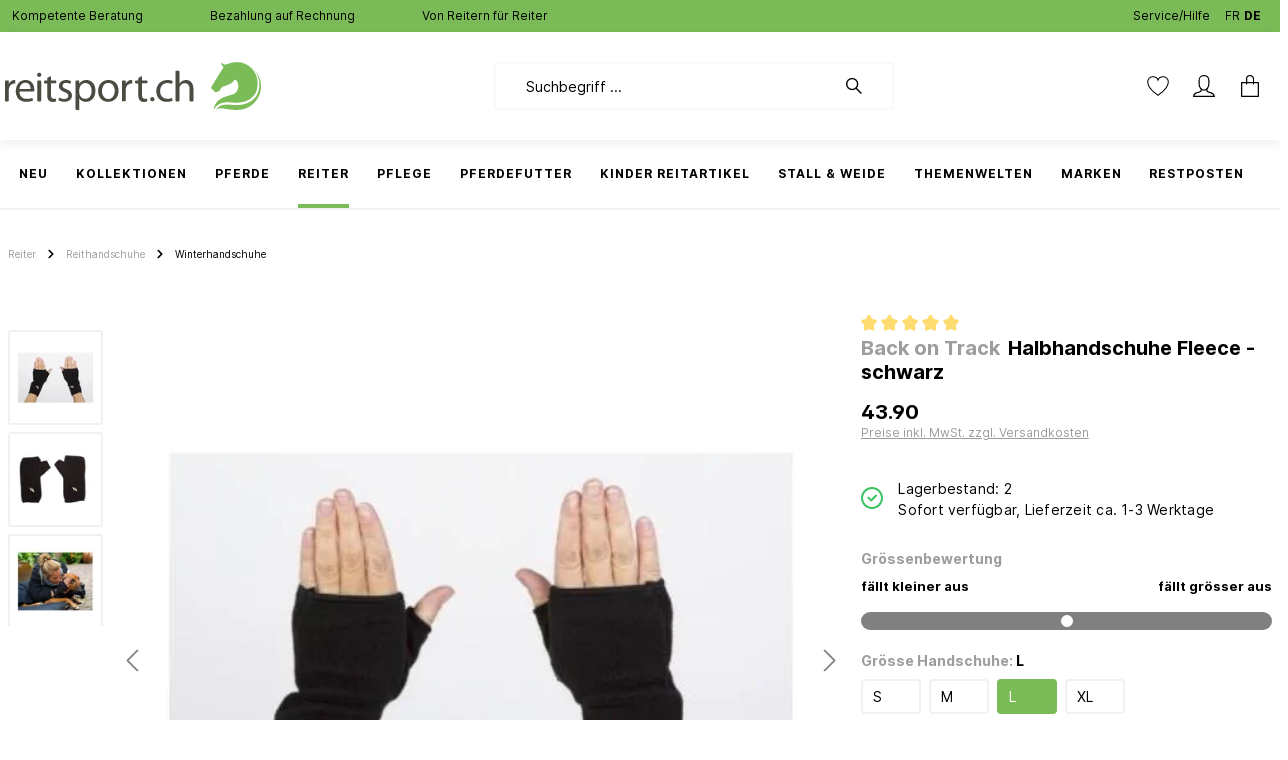

--- FILE ---
content_type: text/html; charset=UTF-8
request_url: https://reitsport.ch/cookie/offcanvas
body_size: 2124
content:


    
            

                                                        <button class="btn btn-light offcanvas-close js-offcanvas-close btn-block sticky-top">
                                                        
                
    <span class="icon icon-x icon-sm">
                    <svg xmlns="http://www.w3.org/2000/svg" xmlns:xlink="http://www.w3.org/1999/xlink" width="24" height="24" viewBox="0 0 24 24"><defs><path d="m10.5858 12-7.293-7.2929c-.3904-.3905-.3904-1.0237 0-1.4142.3906-.3905 1.0238-.3905 1.4143 0L12 10.5858l7.2929-7.293c.3905-.3904 1.0237-.3904 1.4142 0 .3905.3906.3905 1.0238 0 1.4143L13.4142 12l7.293 7.2929c.3904.3905.3904 1.0237 0 1.4142-.3906.3905-1.0238.3905-1.4143 0L12 13.4142l-7.2929 7.293c-.3905.3904-1.0237.3904-1.4142 0-.3905-.3906-.3905-1.0238 0-1.4143L10.5858 12z" id="icons-default-x" /></defs><use xlink:href="#icons-default-x" fill="#758CA3" fill-rule="evenodd" /></svg>
            </span>
                        
                                            </button>
                
    
                    <div class="offcanvas-content-container">
                
    <div class="offcanvas-cookie">
        <div class="offcanvas-cookie-description">
            <div class="row my-4">
                <div class="col-8 my-auto">
                    <h4 class="mb-0">Cookie Einstellungen</h4>
                </div>
                <div class="col-4 my-auto text-right">
                    <img src="https://reitsport.ch/bundles/cookieconsent/img/cookie.svg?1769698850531" alt="Cookies"
                         class="swic-cookies-svg">
                </div>
            </div>
            <p>
                Diese Website verwendet Cookies, um eine bestmögliche Erfahrung bieten zu können. <a data-toggle="modal" data-bs-toggle="modal" data-url="/widgets/cms/2ab4c95d00264591bd044b7b91157b45" href="/widgets/cms/2ab4c95d00264591bd044b7b91157b45" title="Mehr Informationen">Mehr Informationen ...</a>
            </p>

            <div class="row align-items-center h6 offcanvas-cookie-header">
                <div class="col">
                    Einstellungen
                </div>
            </div>
        </div>

        <div class="offcanvas-cookie-list">
                            
            <div class="offcanvas-cookie-group">
            
    <div class="custom-control custom-checkbox">
        <input
            type="checkbox"
            class="custom-control-input offcanvas-cookie-parent-input"
            id="cookie_Technisch erforderlich"
                            checked="checked"
                disabled="disabled"
                data-cookie-required="true"
                                                >
        <label for="cookie_Technisch erforderlich" class="custom-control-label">
            Technisch erforderlich
        </label>
    </div>

                            <div class="offcanvas-cookie-entries">
                        
                
    <span class="icon icon-arrow-head-right icon-sm">
                    <svg xmlns="http://www.w3.org/2000/svg" xmlns:xlink="http://www.w3.org/1999/xlink" width="24" height="24" viewBox="0 0 24 24"><defs><path id="icons-default-arrow-head-right" d="m11.5 7.9142 10.2929 10.293c.3905.3904 1.0237.3904 1.4142 0 .3905-.3906.3905-1.0238 0-1.4143l-11-11c-.3905-.3905-1.0237-.3905-1.4142 0l-11 11c-.3905.3905-.3905 1.0237 0 1.4142.3905.3905 1.0237.3905 1.4142 0L11.5 7.9142z" /></defs><use transform="rotate(90 11.5 12)" xlink:href="#icons-default-arrow-head-right" fill="#758CA3" fill-rule="evenodd" /></svg>
            </span>

                                            <p>Für die Funktion des Shops erforderliche Cookies:</p>
                    
                                                    <div class="offcanvas-cookie-entry custom-control custom-checkbox">
        <input
            type="checkbox"
            class="custom-control-input"
            id="cookie_session-"
                            checked="checked"
                disabled="disabled"
                data-cookie-required="true"
                                        data-cookie="session-"
                                    >
        <label
            for="cookie_session-"
            class="custom-control-label">
            Sitzung
        </label>


            </div>
                                                    <div class="offcanvas-cookie-entry custom-control custom-checkbox">
        <input
            type="checkbox"
            class="custom-control-input"
            id="cookie_csrf["
                            checked="checked"
                disabled="disabled"
                data-cookie-required="true"
                                        data-cookie="csrf["
                                    >
        <label
            for="cookie_csrf["
            class="custom-control-label">
            CSRF-Schutz
        </label>


            </div>
                                                    <div class="offcanvas-cookie-entry custom-control custom-checkbox">
        <input
            type="checkbox"
            class="custom-control-input"
            id="cookie_timezone"
                            checked="checked"
                disabled="disabled"
                data-cookie-required="true"
                                        data-cookie="timezone"
                                    >
        <label
            for="cookie_timezone"
            class="custom-control-label">
            Zeitzone
        </label>


            </div>
                                                                                                <div class="offcanvas-cookie-entry custom-control custom-checkbox">
        <input
            type="checkbox"
            class="custom-control-input"
            id="cookie__GRECAPTCHA"
                            checked="checked"
                disabled="disabled"
                data-cookie-required="true"
                                        data-cookie="_GRECAPTCHA"
                                        data-cookie-value="1"
                        >
        <label
            for="cookie__GRECAPTCHA"
            class="custom-control-label">
            CAPTCHA-Integration
        </label>


            </div>
                                                    <div class="offcanvas-cookie-entry custom-control custom-checkbox">
        <input
            type="checkbox"
            class="custom-control-input"
            id="cookie_wallee-cookie-key"
                            checked="checked"
                disabled="disabled"
                data-cookie-required="true"
                                        data-cookie="wallee-cookie-key"
                                    >
        <label
            for="cookie_wallee-cookie-key"
            class="custom-control-label">
            Wallee-Zahlungen
        </label>


            </div>
                                                    <div class="offcanvas-cookie-entry custom-control custom-checkbox">
        <input
            type="checkbox"
            class="custom-control-input"
            id="cookie__gtm"
                            checked="checked"
                disabled="disabled"
                data-cookie-required="true"
                                        data-cookie="_gtm"
                                    >
        <label
            for="cookie__gtm"
            class="custom-control-label">
            Google Tag Manager
        </label>


            </div>
                                    </div>
                    </div>
                                
            <div class="offcanvas-cookie-group">
            
    <div class="custom-control custom-checkbox">
        <input
            type="checkbox"
            class="custom-control-input offcanvas-cookie-parent-input"
            id="cookie_Statistik"
                                                >
        <label for="cookie_Statistik" class="custom-control-label">
            Statistik
        </label>
    </div>

                            <div class="offcanvas-cookie-entries">
                        
                
    <span class="icon icon-arrow-head-right icon-sm">
                    <svg xmlns="http://www.w3.org/2000/svg" xmlns:xlink="http://www.w3.org/1999/xlink" width="24" height="24" viewBox="0 0 24 24"><defs><path id="icons-default-arrow-head-right" d="m11.5 7.9142 10.2929 10.293c.3905.3904 1.0237.3904 1.4142 0 .3905-.3906.3905-1.0238 0-1.4143l-11-11c-.3905-.3905-1.0237-.3905-1.4142 0l-11 11c-.3905.3905-.3905 1.0237 0 1.4142.3905.3905 1.0237.3905 1.4142 0L11.5 7.9142z" /></defs><use transform="rotate(90 11.5 12)" xlink:href="#icons-default-arrow-head-right" fill="#758CA3" fill-rule="evenodd" /></svg>
            </span>

                                            <p>Diese Cookies werden für Statistiken und Shop Performance Metriken genutzt.</p>
                    
                                                    <div class="offcanvas-cookie-entry custom-control custom-checkbox">
        <input
            type="checkbox"
            class="custom-control-input"
            id="cookie_dtgsAllowGtmTracking"
                                        data-cookie="dtgsAllowGtmTracking"
                                        data-cookie-value="1"
                                        data-cookie-expiration="30"
            >
        <label
            for="cookie_dtgsAllowGtmTracking"
            class="custom-control-label">
            Kauf- und Surfverhalten mit Google Tag Manager
        </label>


            </div>
                                    </div>
                    </div>
                                
            <div class="offcanvas-cookie-group">
            
    <div class="custom-control custom-checkbox">
        <input
            type="checkbox"
            class="custom-control-input offcanvas-cookie-parent-input"
            id="cookie_Komfortfunktionen"
                                                >
        <label for="cookie_Komfortfunktionen" class="custom-control-label">
            Komfortfunktionen
        </label>
    </div>

                            <div class="offcanvas-cookie-entries">
                        
                
    <span class="icon icon-arrow-head-right icon-sm">
                    <svg xmlns="http://www.w3.org/2000/svg" xmlns:xlink="http://www.w3.org/1999/xlink" width="24" height="24" viewBox="0 0 24 24"><defs><path id="icons-default-arrow-head-right" d="m11.5 7.9142 10.2929 10.293c.3905.3904 1.0237.3904 1.4142 0 .3905-.3906.3905-1.0238 0-1.4143l-11-11c-.3905-.3905-1.0237-.3905-1.4142 0l-11 11c-.3905.3905-.3905 1.0237 0 1.4142.3905.3905 1.0237.3905 1.4142 0L11.5 7.9142z" /></defs><use transform="rotate(90 11.5 12)" xlink:href="#icons-default-arrow-head-right" fill="#758CA3" fill-rule="evenodd" /></svg>
            </span>

                    
                                                    <div class="offcanvas-cookie-entry custom-control custom-checkbox">
        <input
            type="checkbox"
            class="custom-control-input"
            id="cookie_wishlist-enabled"
                                        data-cookie="wishlist-enabled"
                                        data-cookie-value="1"
                        >
        <label
            for="cookie_wishlist-enabled"
            class="custom-control-label">
            Merkzettel
        </label>


            </div>
                                    </div>
                    </div>
                                
            <div class="offcanvas-cookie-group">
            
    <div class="custom-control custom-checkbox">
        <input
            type="checkbox"
            class="custom-control-input offcanvas-cookie-parent-input"
            id="cookie_is_sib_cuid"
                                        data-cookie="is_sib_cuid"
                                        data-cookie-value="1"
                                        data-cookie-expiration="30"
            >
        <label for="cookie_is_sib_cuid" class="custom-control-label">
            Brevo
        </label>
    </div>

                            <div class="offcanvas-cookie-entries">
                        
                
    <span class="icon icon-arrow-head-right icon-sm">
                    <svg xmlns="http://www.w3.org/2000/svg" xmlns:xlink="http://www.w3.org/1999/xlink" width="24" height="24" viewBox="0 0 24 24"><defs><path id="icons-default-arrow-head-right" d="m11.5 7.9142 10.2929 10.293c.3905.3904 1.0237.3904 1.4142 0 .3905-.3906.3905-1.0238 0-1.4143l-11-11c-.3905-.3905-1.0237-.3905-1.4142 0l-11 11c-.3905.3905-.3905 1.0237 0 1.4142.3905.3905 1.0237.3905 1.4142 0L11.5 7.9142z" /></defs><use transform="rotate(90 11.5 12)" xlink:href="#icons-default-arrow-head-right" fill="#758CA3" fill-rule="evenodd" /></svg>
            </span>

                                            <p>Brevo tracker</p>
                    
                                    </div>
                    </div>
                                
            <div class="offcanvas-cookie-group">
            
    <div class="custom-control custom-checkbox">
        <input
            type="checkbox"
            class="custom-control-input offcanvas-cookie-parent-input"
            id="cookie_faq-youtube-cookie"
                                        data-cookie="faq-youtube-cookie"
                                        data-cookie-value="true"
                                        data-cookie-expiration="30"
            >
        <label for="cookie_faq-youtube-cookie" class="custom-control-label">
            FAQ Youtube
        </label>
    </div>

                            <div class="offcanvas-cookie-entries">
                        
                
    <span class="icon icon-arrow-head-right icon-sm">
                    <svg xmlns="http://www.w3.org/2000/svg" xmlns:xlink="http://www.w3.org/1999/xlink" width="24" height="24" viewBox="0 0 24 24"><defs><path id="icons-default-arrow-head-right" d="m11.5 7.9142 10.2929 10.293c.3905.3904 1.0237.3904 1.4142 0 .3905-.3906.3905-1.0238 0-1.4143l-11-11c-.3905-.3905-1.0237-.3905-1.4142 0l-11 11c-.3905.3905-.3905 1.0237 0 1.4142.3905.3905 1.0237.3905 1.4142 0L11.5 7.9142z" /></defs><use transform="rotate(90 11.5 12)" xlink:href="#icons-default-arrow-head-right" fill="#758CA3" fill-rule="evenodd" /></svg>
            </span>

                                            <p>Dieses Cookie ist für die Wiedergabe von FAQ-Youtube-Videos erforderlich, die Cookies verwenden.</p>
                    
                                    </div>
                    </div>
                                
            <div class="offcanvas-cookie-group">
            
    <div class="custom-control custom-checkbox">
        <input
            type="checkbox"
            class="custom-control-input offcanvas-cookie-parent-input"
            id="cookie_Komfort und Analyse"
                                                >
        <label for="cookie_Komfort und Analyse" class="custom-control-label">
            Komfort und Analyse
        </label>
    </div>

                            <div class="offcanvas-cookie-entries">
                        
                
    <span class="icon icon-arrow-head-right icon-sm">
                    <svg xmlns="http://www.w3.org/2000/svg" xmlns:xlink="http://www.w3.org/1999/xlink" width="24" height="24" viewBox="0 0 24 24"><defs><path id="icons-default-arrow-head-right" d="m11.5 7.9142 10.2929 10.293c.3905.3904 1.0237.3904 1.4142 0 .3905-.3906.3905-1.0238 0-1.4143l-11-11c-.3905-.3905-1.0237-.3905-1.4142 0l-11 11c-.3905.3905-.3905 1.0237 0 1.4142.3905.3905 1.0237.3905 1.4142 0L11.5 7.9142z" /></defs><use transform="rotate(90 11.5 12)" xlink:href="#icons-default-arrow-head-right" fill="#758CA3" fill-rule="evenodd" /></svg>
            </span>

                                            <p>Der Einsatz dieser Technologien ermöglicht uns die Optimierung dieser Webseite für Sie. Anhand der gemessenen Daten erkennen wir, was wir verbessern können und sorgen mit einer kontinuierlichen Anpassung unserer Services und Angebote für ein möglichst optimales Einkaufserlebnis.</p>
                    
                                                    <div class="offcanvas-cookie-entry custom-control custom-checkbox">
        <input
            type="checkbox"
            class="custom-control-input"
            id="cookie_consent-google-analytics"
                                        data-cookie="consent-google-analytics"
                                        data-cookie-value="1"
                                        data-cookie-expiration="3600"
            >
        <label
            for="cookie_consent-google-analytics"
            class="custom-control-label">
            Google Analytics
        </label>


            </div>
                                    </div>
                    </div>
                                
            <div class="offcanvas-cookie-group">
            
    <div class="custom-control custom-checkbox">
        <input
            type="checkbox"
            class="custom-control-input offcanvas-cookie-parent-input"
            id="cookie_Personalisieren"
                                                >
        <label for="cookie_Personalisieren" class="custom-control-label">
            Personalisieren
        </label>
    </div>

                            <div class="offcanvas-cookie-entries">
                        
                
    <span class="icon icon-arrow-head-right icon-sm">
                    <svg xmlns="http://www.w3.org/2000/svg" xmlns:xlink="http://www.w3.org/1999/xlink" width="24" height="24" viewBox="0 0 24 24"><defs><path id="icons-default-arrow-head-right" d="m11.5 7.9142 10.2929 10.293c.3905.3904 1.0237.3904 1.4142 0 .3905-.3906.3905-1.0238 0-1.4143l-11-11c-.3905-.3905-1.0237-.3905-1.4142 0l-11 11c-.3905.3905-.3905 1.0237 0 1.4142.3905.3905 1.0237.3905 1.4142 0L11.5 7.9142z" /></defs><use transform="rotate(90 11.5 12)" xlink:href="#icons-default-arrow-head-right" fill="#758CA3" fill-rule="evenodd" /></svg>
            </span>

                                            <p>Der Einsatz dieser Technologien ermöglicht es uns und unseren Werbepartnern, die Relevanz unserer Aktionen und Kampagnen für Sie zu erhöhen.</p>
                    
                                                    <div class="offcanvas-cookie-entry custom-control custom-checkbox">
        <input
            type="checkbox"
            class="custom-control-input"
            id="cookie_consent-google-ads"
                                        data-cookie="consent-google-ads"
                                        data-cookie-value="1"
                                        data-cookie-expiration="3600"
            >
        <label
            for="cookie_consent-google-ads"
            class="custom-control-label">
            Google Ads
        </label>


            </div>
                                                    <div class="offcanvas-cookie-entry custom-control custom-checkbox">
        <input
            type="checkbox"
            class="custom-control-input"
            id="cookie_consent-facebook"
                                        data-cookie="consent-facebook"
                                        data-cookie-value="1"
                                        data-cookie-expiration="3600"
            >
        <label
            for="cookie_consent-facebook"
            class="custom-control-label">
            Facebook
        </label>


            </div>
                                    </div>
                    </div>
                        </div>

                                    <button type="submit"
                        class="btn btn-primary btn-block js-offcanvas-cookie-accept-all mb-2">
                    Alle akzeptieren
                </button>
                    
        
                    <div data-cookie-permission="true">
                <button type="submit"
                        class="btn btn-primary btn-block js-offcanvas-cookie-submit">
                    Speichern
                </button>
            </div>
            </div>
        </div>
    

--- FILE ---
content_type: text/html; charset=UTF-8
request_url: https://reitsport.ch/boxalino-api/pdp/crosssell
body_size: 35217
content:
    
    <div class="card card-tabs" data-cross-selling="true"
         data-rtux-crossselling="true"
         data-rtux-crossselling-options='{&quot;main&quot;:null,&quot;url&quot;:&quot;\/boxalino-api\/pdp\/crosssell&quot;,&quot;csrfToken&quot;:&quot;9b81b11f083858bbfff2.8z-V733jQS7G9G00vHZn9zgcanGtBQsQZdBnSnqhzqo.pgvH3jeGEBiZsgkC9BMAmHF7PxDCM2BgKYYjehWU_--VCd3dH6c0SoCBNA&quot;}'>
            <div class="card card-tabs" data-cross-selling="true">
            <div class="card-header product-detail-tab-navigation product-cross-selling-tab-navigation container">
                    <ul class="nav nav-tabs product-detail-tab-navigation-list"
                id="product-detail-cross-selling-tabs"
                role="tablist">
                                                        <li class="nav-item mr-4">
                        <a class="nav-link product-detail-tab-navigation-link active"
                           id="cs-similar-tab"
                           data-toggle="tab"
                           href="#cs-similar-tab-pane"
                           role="tab"
                           aria-controls="cs-similar-tab-pane"
                           aria-selected="true">
                            Unsere Empfehlungen
                            <span class="product-detail-tab-navigation-icon">
                                        
    
    <span class="icon icon-arrow-medium-right">
                    <svg xmlns="http://www.w3.org/2000/svg" xmlns:xlink="http://www.w3.org/1999/xlink" width="16" height="16" viewBox="0 0 16 16"><defs><path id="icons-solid-arrow-medium-right" d="M4.7071 5.2929c-.3905-.3905-1.0237-.3905-1.4142 0-.3905.3905-.3905 1.0237 0 1.4142l4 4c.3905.3905 1.0237.3905 1.4142 0l4-4c.3905-.3905.3905-1.0237 0-1.4142-.3905-.3905-1.0237-.3905-1.4142 0L8 8.5858l-3.2929-3.293z" /></defs><use transform="rotate(-90 8 8)" xlink:href="#icons-solid-arrow-medium-right" fill="#758CA3" fill-rule="evenodd" /></svg>
            </span>
                                </span>
                        </a>
                    </li>
                            </ul>
            </div>

            <div class="product-detail-tabs-content card-body">
                    <div class="tab-content">
                                                        <div class="tab-pane fade show active"
                         id="cs-similar-tab-pane"
                         role="tabpanel"
                         aria-labelledby="cs-similar-tab">
                        
                                            <div
            class="cms-element-product-slider">
                                                <div class="cms-element-alignment align-self-start">
                
                
                                    <div
                        class="base-slider product-slider has-nav"
                        data-product-slider="true"
                        data-product-slider-options="{&quot;productboxMinWidth&quot;:&quot;300px&quot;,&quot;slider&quot;:{&quot;gutter&quot;:30,&quot;autoplayButtonOutput&quot;:false,&quot;nav&quot;:false,&quot;mouseDrag&quot;:false,&quot;controls&quot;:true,&quot;autoplay&quot;:false}}">

                                    <style>
            .cms-element-product-listing .cms-listing-col {
                margin-bottom: 4.875rem;
            }

            .product-box .card-body .card-hover-content {
                height: 5.5rem;
                bottom: -4rem;
                -webkit-transition: none;
                transition: none;
                -webkit-animation: none;
                animation: none;
                -webkit-transform-origin: initial;
                transform-origin: initial;
            }

            .product-slider-container {
                padding-bottom: 4rem;
            }
        </style>
                <h2 class="cms-element-title mb-0">
            <span class="cms-element-title-paragraph">Unsere Empfehlungen</span>
        </h2>
    
                                                        <div class="product-slider-container" data-product-slider-container="true">
                    
            <div class="product-slider-item bx-narrative"
                            data-bx-variant-uuid="reitsport_ecommerce_system_rec_variant_similar_control_12356_02ffbf56-be1f-438d-8359-77b41628831e"
                            data-bx-narrative-name="products-list"
                            data-bx-narrative-group-by="products_group_id"
                            class="bx-narrative"
            >
            <div>
                        
                                                                        
        <div class="card product-box box-standard">
                                <div class="card-body shadow show-as-card "
            >
                        <div class="product-top-wrapper swic-deal-product-top-wrapper">
                    <div class="swic-category-name">
                                                                                                                                                                                                                    </div>
                </div>
            
                                                                            
                                            
                <div class="card-hover-content bg-white rounded-bottom position-absolute w-100 d-none d-lg-none">
                    
                                            <div class="product-buy-action p-3">
                                                            <a class="btn btn-primary btn-block btn-buy"
                                   href="https://reitsport.ch/hufglocken-schwarz/313629"
                                   title="Hufglocken - schwarz">Zur Detailseite</a>
                                                    </div>
                    
                                            <div class="product-properties">
                                                                                                                </div>
                                    </div>
            
    
                                                    <div class="product-info swic-deal-listing-product-info">
                                                                        <a href="https://reitsport.ch/hufglocken-schwarz/313629" title="Hufglocken - schwarz"
                               class="swic-product-name-container">
                                    <span class="swic-product-name swic-product-name-standard">
                                                                                                                            <span class="swic-product-manufacturer swic-product-manufacturer-standard">Back on Track</span>
                                         Hufglocken - schwarz                                                                            </span>
                            </a>

                            <div class="product-badge-container swic-deal-product-badge-container mt-2 mt-md-0">
                                    <div class="product-badges">
                    
                                        
                
            
    
                                
                        
        
        
                        </div>
                                                                                                                    
                                        <div class="swic-sw-listing-product-wishlist">
                                        
                                                    
    
<div class="product-wishlist">
            <button
            class="product-wishlist-ec6d80c3090d4938ac54c8e368446b4b product-wishlist-action-circle product-wishlist-not-added product-wishlist-loading"
            title="Merkzettel ein-/ausschalten"
            data-add-to-wishlist="true"
            data-add-to-wishlist-options="{&quot;productId&quot;:&quot;ec6d80c3090d4938ac54c8e368446b4b&quot;,&quot;router&quot;:{&quot;add&quot;:{&quot;afterLoginPath&quot;:&quot;\/wishlist\/add-after-login\/ec6d80c3090d4938ac54c8e368446b4b&quot;,&quot;path&quot;:&quot;\/wishlist\/add\/ec6d80c3090d4938ac54c8e368446b4b&quot;,&quot;token&quot;:&quot;ec352dafaa2d.axTiv_l84kY3iJ3vuSHuwFLB2u1cxj2-LVEKAzyhezk.HWXT8aodjAVt3q6c43C-uBqOndtvqFfGXhl5Tk7KVlBGe6PFqR6oNkTa1A&quot;},&quot;remove&quot;:{&quot;path&quot;:&quot;\/wishlist\/remove\/ec6d80c3090d4938ac54c8e368446b4b&quot;,&quot;token&quot;:&quot;6e217d9b9.qBh9DtywqVe4yjUG248bQjQAxRL_a_mqJF_6rr1wpX8.xUlEZJ2C6DXzmEVSrOsqKGJOk1erB4D8EiqlyeIDyy6ZcBNEptLlMdTzRg&quot;}}}"
        >
                                                    
                
    <span class="icon icon-heart-fill icon-md icon-wishlist icon-wishlist-added">
                    <svg xmlns="http://www.w3.org/2000/svg" xmlns:xlink="http://www.w3.org/1999/xlink" width="24" height="24" viewBox="0 0 24 24"><defs><path d="m21.428 13.714-7.519 7.519a2.7 2.7 0 0 1-3.818 0l-7.52-7.519A6.667 6.667 0 1 1 12 4.286a6.667 6.667 0 1 1 9.428 9.428z" id="icons-default-heart-fill" /></defs><use xlink:href="#icons-default-heart-fill" fill="#758CA3" fill-rule="evenodd" /></svg>
            </span>
                        
                
    <span class="icon icon-heart icon-md icon-wishlist icon-wishlist-not-added">
                    <svg xmlns="http://www.w3.org/2000/svg" xmlns:xlink="http://www.w3.org/1999/xlink" width="24" height="24" viewBox="0 0 24 24"><defs><path d="M20.0139 12.2998c1.8224-1.8224 1.8224-4.7772 0-6.5996-1.8225-1.8225-4.7772-1.8225-6.5997 0L12 7.1144l-1.4142-1.4142c-1.8225-1.8225-4.7772-1.8225-6.5997 0-1.8224 1.8224-1.8224 4.7772 0 6.5996l7.519 7.519a.7.7 0 0 0 .9899 0l7.5189-7.519zm1.4142 1.4142-7.519 7.519c-1.0543 1.0544-2.7639 1.0544-3.8183 0L2.572 13.714c-2.6035-2.6035-2.6035-6.8245 0-9.428 2.6035-2.6035 6.8246-2.6035 9.4281 0 2.6035-2.6035 6.8246-2.6035 9.428 0 2.6036 2.6035 2.6036 6.8245 0 9.428z" id="icons-default-heart" /></defs><use xlink:href="#icons-default-heart" fill="#758CA3" fill-rule="evenodd" /></svg>
            </span>
                                    </button>
    </div>
                                
    
                            </div>
                        
    
                                                                                                </div>
                                            
                                                                            
                                                        <div class="product-rating mt-1">
                                                                        
                
    
                                <span class="product-review-rating">
        
                                                                
                <span class="product-review-point">
                        <div class="point-container">
                <div class="point-rating point-full">
                        
    
    <span class="icon icon-star icon-xs icon-review">
                    <svg xmlns="http://www.w3.org/2000/svg" xmlns:xlink="http://www.w3.org/1999/xlink" width="24" height="24" viewBox="0 0 24 24"><defs><path id="icons-solid-star" d="M6.7998 23.3169c-1.0108.4454-2.1912-.0129-2.6367-1.0237a2 2 0 0 1-.1596-1.008l.5724-5.6537L.7896 11.394c-.736-.8237-.6648-2.088.1588-2.824a2 2 0 0 1 .9093-.4633l5.554-1.2027 2.86-4.9104c.556-.9545 1.7804-1.2776 2.7349-.7217a2 2 0 0 1 .7216.7217l2.86 4.9104 5.554 1.2027c1.0796.2338 1.7652 1.2984 1.5314 2.378a2 2 0 0 1-.4633.9093l-3.7863 4.2375.5724 5.6538c.1113 1.0989-.6894 2.08-1.7883 2.1912a2 2 0 0 1-1.008-.1596L12 21.0254l-5.2002 2.2915z" /></defs><use xlink:href="#icons-solid-star" fill="#758CA3" fill-rule="evenodd" /></svg>
            </span>
                </div>
            </div>
                        </span>
                                                            
                <span class="product-review-point">
                        <div class="point-container">
                <div class="point-rating point-full">
                        
    
    <span class="icon icon-star icon-xs icon-review">
                    <svg xmlns="http://www.w3.org/2000/svg" xmlns:xlink="http://www.w3.org/1999/xlink" width="24" height="24" viewBox="0 0 24 24"><defs><path id="icons-solid-star" d="M6.7998 23.3169c-1.0108.4454-2.1912-.0129-2.6367-1.0237a2 2 0 0 1-.1596-1.008l.5724-5.6537L.7896 11.394c-.736-.8237-.6648-2.088.1588-2.824a2 2 0 0 1 .9093-.4633l5.554-1.2027 2.86-4.9104c.556-.9545 1.7804-1.2776 2.7349-.7217a2 2 0 0 1 .7216.7217l2.86 4.9104 5.554 1.2027c1.0796.2338 1.7652 1.2984 1.5314 2.378a2 2 0 0 1-.4633.9093l-3.7863 4.2375.5724 5.6538c.1113 1.0989-.6894 2.08-1.7883 2.1912a2 2 0 0 1-1.008-.1596L12 21.0254l-5.2002 2.2915z" /></defs><use xlink:href="#icons-solid-star" fill="#758CA3" fill-rule="evenodd" /></svg>
            </span>
                </div>
            </div>
                        </span>
                                                            
                <span class="product-review-point">
                        <div class="point-container">
                <div class="point-rating point-full">
                        
    
    <span class="icon icon-star icon-xs icon-review">
                    <svg xmlns="http://www.w3.org/2000/svg" xmlns:xlink="http://www.w3.org/1999/xlink" width="24" height="24" viewBox="0 0 24 24"><defs><path id="icons-solid-star" d="M6.7998 23.3169c-1.0108.4454-2.1912-.0129-2.6367-1.0237a2 2 0 0 1-.1596-1.008l.5724-5.6537L.7896 11.394c-.736-.8237-.6648-2.088.1588-2.824a2 2 0 0 1 .9093-.4633l5.554-1.2027 2.86-4.9104c.556-.9545 1.7804-1.2776 2.7349-.7217a2 2 0 0 1 .7216.7217l2.86 4.9104 5.554 1.2027c1.0796.2338 1.7652 1.2984 1.5314 2.378a2 2 0 0 1-.4633.9093l-3.7863 4.2375.5724 5.6538c.1113 1.0989-.6894 2.08-1.7883 2.1912a2 2 0 0 1-1.008-.1596L12 21.0254l-5.2002 2.2915z" /></defs><use xlink:href="#icons-solid-star" fill="#758CA3" fill-rule="evenodd" /></svg>
            </span>
                </div>
            </div>
                        </span>
                                                            
                <span class="product-review-point">
                        <div class="point-container">
                <div class="point-rating point-full">
                        
    
    <span class="icon icon-star icon-xs icon-review">
                    <svg xmlns="http://www.w3.org/2000/svg" xmlns:xlink="http://www.w3.org/1999/xlink" width="24" height="24" viewBox="0 0 24 24"><defs><path id="icons-solid-star" d="M6.7998 23.3169c-1.0108.4454-2.1912-.0129-2.6367-1.0237a2 2 0 0 1-.1596-1.008l.5724-5.6537L.7896 11.394c-.736-.8237-.6648-2.088.1588-2.824a2 2 0 0 1 .9093-.4633l5.554-1.2027 2.86-4.9104c.556-.9545 1.7804-1.2776 2.7349-.7217a2 2 0 0 1 .7216.7217l2.86 4.9104 5.554 1.2027c1.0796.2338 1.7652 1.2984 1.5314 2.378a2 2 0 0 1-.4633.9093l-3.7863 4.2375.5724 5.6538c.1113 1.0989-.6894 2.08-1.7883 2.1912a2 2 0 0 1-1.008-.1596L12 21.0254l-5.2002 2.2915z" /></defs><use xlink:href="#icons-solid-star" fill="#758CA3" fill-rule="evenodd" /></svg>
            </span>
                </div>
            </div>
                        </span>
                                    
                                            
                <span class="product-review-point">
                        <div class="point-container">
                <div class="point-rating point-partial-placeholder">
                        
    
    <span class="icon icon-star icon-xs icon-light">
                    <svg xmlns="http://www.w3.org/2000/svg" xmlns:xlink="http://www.w3.org/1999/xlink" width="24" height="24" viewBox="0 0 24 24"><defs><path id="icons-solid-star" d="M6.7998 23.3169c-1.0108.4454-2.1912-.0129-2.6367-1.0237a2 2 0 0 1-.1596-1.008l.5724-5.6537L.7896 11.394c-.736-.8237-.6648-2.088.1588-2.824a2 2 0 0 1 .9093-.4633l5.554-1.2027 2.86-4.9104c.556-.9545 1.7804-1.2776 2.7349-.7217a2 2 0 0 1 .7216.7217l2.86 4.9104 5.554 1.2027c1.0796.2338 1.7652 1.2984 1.5314 2.378a2 2 0 0 1-.4633.9093l-3.7863 4.2375.5724 5.6538c.1113 1.0989-.6894 2.08-1.7883 2.1912a2 2 0 0 1-1.008-.1596L12 21.0254l-5.2002 2.2915z" /></defs><use xlink:href="#icons-solid-star" fill="#758CA3" fill-rule="evenodd" /></svg>
            </span>
                </div>
                <div class="point-rating point-partial" style="clip-path: inset(0 25% 0 0)">
                        
    
    <span class="icon icon-star icon-xs icon-review">
                    <svg xmlns="http://www.w3.org/2000/svg" xmlns:xlink="http://www.w3.org/1999/xlink" width="24" height="24" viewBox="0 0 24 24"><defs><path id="icons-solid-star" d="M6.7998 23.3169c-1.0108.4454-2.1912-.0129-2.6367-1.0237a2 2 0 0 1-.1596-1.008l.5724-5.6537L.7896 11.394c-.736-.8237-.6648-2.088.1588-2.824a2 2 0 0 1 .9093-.4633l5.554-1.2027 2.86-4.9104c.556-.9545 1.7804-1.2776 2.7349-.7217a2 2 0 0 1 .7216.7217l2.86 4.9104 5.554 1.2027c1.0796.2338 1.7652 1.2984 1.5314 2.378a2 2 0 0 1-.4633.9093l-3.7863 4.2375.5724 5.6538c.1113 1.0989-.6894 2.08-1.7883 2.1912a2 2 0 0 1-1.008-.1596L12 21.0254l-5.2002 2.2915z" /></defs><use xlink:href="#icons-solid-star" fill="#758CA3" fill-rule="evenodd" /></svg>
            </span>
                </div>
            </div>
                        </span>
                    
                                        </span>
                                                                </div>
                                    
    
                    
                                                                                            <div class="product-image-wrapper">
                                                
                                                
                        <a href="https://reitsport.ch/hufglocken-schwarz/313629"
                           title="Hufglocken - schwarz"
                           class="product-image-link is-minimal">
                                                            
                                
                                <img src="[data-uri]"
            data-src="https://reitsport.gorillacdn.ch/cdn-cgi/image/width=3000,height=,quality=85,f=webp/media/5c/21/21/1654335236/5cca21677d8f4a48be83da970af4bebf.jpg"
                            data-srcset="https://reitsport.gorillacdn.ch/cdn-cgi/image/width=3000,height=,quality=85,f=webp/media/5c/21/21/1654335236/5cca21677d8f4a48be83da970af4bebf.jpg 217w, https://reitsport.gorillacdn.ch/cdn-cgi/image/width=216,height=,quality=85,f=webp/media/5c/21/21/1654335236/5cca21677d8f4a48be83da970af4bebf.jpg 216w, https://reitsport.gorillacdn.ch/cdn-cgi/image/width=200,height=,quality=85,f=webp/media/5c/21/21/1654335236/5cca21677d8f4a48be83da970af4bebf.jpg 200w, https://reitsport.gorillacdn.ch/cdn-cgi/image/width=186,height=,quality=85,f=webp/media/5c/21/21/1654335236/5cca21677d8f4a48be83da970af4bebf.jpg 186w, https://reitsport.gorillacdn.ch/cdn-cgi/image/width=100,height=,quality=85,f=webp/media/5c/21/21/1654335236/5cca21677d8f4a48be83da970af4bebf.jpg 100w, https://reitsport.gorillacdn.ch/cdn-cgi/image/width=85,height=,quality=85,f=webp/media/5c/21/21/1654335236/5cca21677d8f4a48be83da970af4bebf.jpg 85w"
                data-sizes="auto"
                data-aspectratio="356/356"
                data-parent-fit="contain"
                                        class="frosh-proc lazyload product-image is-minimal"
                                            alt="Hufglocken - schwarz"
                                            title="Hufglocken - schwarz"
                                            style="aspect-ratio:356/356;"
                                    />                            
                        </a>
                    </div>
                
                                            
                    
                                                                                        
                                                                                
                                
                    <div class="price-details-wrapper">
                        <div class="col-2 p-0">
                                                                    
                                        <div class="discount-wrapper swic-deal-discount-wrapper">
                                                                                    </div>
                                                            </div>

                        <div class="price-wrapper col-10">
                                                        
                            <div class="swic-price swic-price-standard flex-column align-items-end">
                                                                                                                                                                        
                                
                                                                
                                <span class="current-price  ">
                                                                                                                    
 
            
49.90
                                                                    </span>

                                                                                                                                                                                
                                    
                            </div>
                                                    </div>

                    </div>
                
    
                                                            </div>
                </div>


    
                
        
    
            </div>
    
                    </div>
            </div>
                            
            <div class="product-slider-item bx-narrative"
                            data-bx-variant-uuid="reitsport_ecommerce_system_rec_variant_similar_control_12356_02ffbf56-be1f-438d-8359-77b41628831e"
                            data-bx-narrative-name="products-list"
                            data-bx-narrative-group-by="products_group_id"
                            class="bx-narrative"
            >
            <div>
                        
                                                                        
        <div class="card product-box box-standard">
                                <div class="card-body shadow show-as-card "
            >
                        <div class="product-top-wrapper swic-deal-product-top-wrapper">
                    <div class="swic-category-name">
                                                                                                                                                                                                                    </div>
                </div>
            
                                                                            
                                            
                <div class="card-hover-content bg-white rounded-bottom position-absolute w-100 d-none d-lg-none">
                    
                                            <div class="product-buy-action p-3">
                                                            <a class="btn btn-primary btn-block btn-buy"
                                   href="https://reitsport.ch/genickschoner-schwarz/317892"
                                   title="Genickschoner  - schwarz">Zur Detailseite</a>
                                                    </div>
                    
                                            <div class="product-properties">
                                                                                                                </div>
                                    </div>
            
    
                                                    <div class="product-info swic-deal-listing-product-info">
                                                                        <a href="https://reitsport.ch/genickschoner-schwarz/317892" title="Genickschoner  - schwarz"
                               class="swic-product-name-container">
                                    <span class="swic-product-name swic-product-name-standard">
                                                                                                                            <span class="swic-product-manufacturer swic-product-manufacturer-standard">Back on Track</span>
                                         Genickschoner  - schwarz                                                                            </span>
                            </a>

                            <div class="product-badge-container swic-deal-product-badge-container mt-2 mt-md-0">
                                    <div class="product-badges">
                    
                                        
                
            
    
                                
                        
        
        
                        </div>
                                                                                                                    
                                        <div class="swic-sw-listing-product-wishlist">
                                        
                                                    
    
<div class="product-wishlist">
            <button
            class="product-wishlist-f3ac395e1ff644d7b0916b773d95c437 product-wishlist-action-circle product-wishlist-not-added product-wishlist-loading"
            title="Merkzettel ein-/ausschalten"
            data-add-to-wishlist="true"
            data-add-to-wishlist-options="{&quot;productId&quot;:&quot;f3ac395e1ff644d7b0916b773d95c437&quot;,&quot;router&quot;:{&quot;add&quot;:{&quot;afterLoginPath&quot;:&quot;\/wishlist\/add-after-login\/f3ac395e1ff644d7b0916b773d95c437&quot;,&quot;path&quot;:&quot;\/wishlist\/add\/f3ac395e1ff644d7b0916b773d95c437&quot;,&quot;token&quot;:&quot;ec352dafaa2d.axTiv_l84kY3iJ3vuSHuwFLB2u1cxj2-LVEKAzyhezk.HWXT8aodjAVt3q6c43C-uBqOndtvqFfGXhl5Tk7KVlBGe6PFqR6oNkTa1A&quot;},&quot;remove&quot;:{&quot;path&quot;:&quot;\/wishlist\/remove\/f3ac395e1ff644d7b0916b773d95c437&quot;,&quot;token&quot;:&quot;6e217d9b9.qBh9DtywqVe4yjUG248bQjQAxRL_a_mqJF_6rr1wpX8.xUlEZJ2C6DXzmEVSrOsqKGJOk1erB4D8EiqlyeIDyy6ZcBNEptLlMdTzRg&quot;}}}"
        >
                                                    
                
    <span class="icon icon-heart-fill icon-md icon-wishlist icon-wishlist-added">
                    <svg xmlns="http://www.w3.org/2000/svg" xmlns:xlink="http://www.w3.org/1999/xlink" width="24" height="24" viewBox="0 0 24 24"><defs><path d="m21.428 13.714-7.519 7.519a2.7 2.7 0 0 1-3.818 0l-7.52-7.519A6.667 6.667 0 1 1 12 4.286a6.667 6.667 0 1 1 9.428 9.428z" id="icons-default-heart-fill" /></defs><use xlink:href="#icons-default-heart-fill" fill="#758CA3" fill-rule="evenodd" /></svg>
            </span>
                        
                
    <span class="icon icon-heart icon-md icon-wishlist icon-wishlist-not-added">
                    <svg xmlns="http://www.w3.org/2000/svg" xmlns:xlink="http://www.w3.org/1999/xlink" width="24" height="24" viewBox="0 0 24 24"><defs><path d="M20.0139 12.2998c1.8224-1.8224 1.8224-4.7772 0-6.5996-1.8225-1.8225-4.7772-1.8225-6.5997 0L12 7.1144l-1.4142-1.4142c-1.8225-1.8225-4.7772-1.8225-6.5997 0-1.8224 1.8224-1.8224 4.7772 0 6.5996l7.519 7.519a.7.7 0 0 0 .9899 0l7.5189-7.519zm1.4142 1.4142-7.519 7.519c-1.0543 1.0544-2.7639 1.0544-3.8183 0L2.572 13.714c-2.6035-2.6035-2.6035-6.8245 0-9.428 2.6035-2.6035 6.8246-2.6035 9.4281 0 2.6035-2.6035 6.8246-2.6035 9.428 0 2.6036 2.6035 2.6036 6.8245 0 9.428z" id="icons-default-heart" /></defs><use xlink:href="#icons-default-heart" fill="#758CA3" fill-rule="evenodd" /></svg>
            </span>
                                    </button>
    </div>
                                
    
                            </div>
                        
    
                                                                                                </div>
                                            
                                                                            
                                                        <div class="product-rating mt-1">
                                                            &nbsp;
                                                    </div>
                                    
    
                    
                                                                                            <div class="product-image-wrapper">
                                                
                                                
                        <a href="https://reitsport.ch/genickschoner-schwarz/317892"
                           title="Genickschoner  - schwarz"
                           class="product-image-link is-minimal">
                                                            
                                
                                <img src="[data-uri]"
            data-src="https://reitsport.gorillacdn.ch/cdn-cgi/image/width=3000,height=,quality=85,f=webp/media/70/g0/25/1654339018/d61681b5590340ca95bd2ae9ec01e2b3.jpg"
                            data-srcset="https://reitsport.gorillacdn.ch/cdn-cgi/image/width=3000,height=,quality=85,f=webp/media/70/g0/25/1654339018/d61681b5590340ca95bd2ae9ec01e2b3.jpg 455w, https://reitsport.gorillacdn.ch/cdn-cgi/image/width=454,height=,quality=85,f=webp/media/70/g0/25/1654339018/d61681b5590340ca95bd2ae9ec01e2b3.jpg 454w, https://reitsport.gorillacdn.ch/cdn-cgi/image/width=430,height=,quality=85,f=webp/media/70/g0/25/1654339018/d61681b5590340ca95bd2ae9ec01e2b3.jpg 430w, https://reitsport.gorillacdn.ch/cdn-cgi/image/width=400,height=,quality=85,f=webp/media/70/g0/25/1654339018/d61681b5590340ca95bd2ae9ec01e2b3.jpg 400w, https://reitsport.gorillacdn.ch/cdn-cgi/image/width=216,height=,quality=85,f=webp/media/70/g0/25/1654339018/d61681b5590340ca95bd2ae9ec01e2b3.jpg 216w, https://reitsport.gorillacdn.ch/cdn-cgi/image/width=200,height=,quality=85,f=webp/media/70/g0/25/1654339018/d61681b5590340ca95bd2ae9ec01e2b3.jpg 200w, https://reitsport.gorillacdn.ch/cdn-cgi/image/width=186,height=,quality=85,f=webp/media/70/g0/25/1654339018/d61681b5590340ca95bd2ae9ec01e2b3.jpg 186w, https://reitsport.gorillacdn.ch/cdn-cgi/image/width=100,height=,quality=85,f=webp/media/70/g0/25/1654339018/d61681b5590340ca95bd2ae9ec01e2b3.jpg 100w, https://reitsport.gorillacdn.ch/cdn-cgi/image/width=85,height=,quality=85,f=webp/media/70/g0/25/1654339018/d61681b5590340ca95bd2ae9ec01e2b3.jpg 85w"
                data-sizes="auto"
                data-aspectratio="791/791"
                data-parent-fit="contain"
                                        class="frosh-proc lazyload product-image is-minimal"
                                            alt="Genickschoner  - schwarz"
                                            title="Genickschoner  - schwarz"
                                            style="aspect-ratio:791/791;"
                                    />                            
                        </a>
                    </div>
                
                                            
                    
                                                                                        
                                                                                
                                
                    <div class="price-details-wrapper">
                        <div class="col-2 p-0">
                                                                    
                                        <div class="discount-wrapper swic-deal-discount-wrapper">
                                                                                    </div>
                                                            </div>

                        <div class="price-wrapper col-10">
                                                        
                            <div class="swic-price swic-price-standard flex-column align-items-end">
                                                                                                                                                                        
                                
                                                                
                                <span class="current-price  ">
                                                                                                                    
 
            
36.90
                                                                    </span>

                                                                                                                                                                                
                                    
                            </div>
                                                    </div>

                    </div>
                
    
                                                            </div>
                </div>


    
                
        
    
            </div>
    
                    </div>
            </div>
                            
            <div class="product-slider-item bx-narrative"
                            data-bx-variant-uuid="reitsport_ecommerce_system_rec_variant_similar_control_12356_02ffbf56-be1f-438d-8359-77b41628831e"
                            data-bx-narrative-name="products-list"
                            data-bx-narrative-group-by="products_group_id"
                            class="bx-narrative"
            >
            <div>
                        
                                                                        
        <div class="card product-box box-standard">
                                <div class="card-body shadow show-as-card "
            >
                        <div class="product-top-wrapper swic-deal-product-top-wrapper">
                    <div class="swic-category-name">
                                                                                                                                                                                                                    </div>
                </div>
            
                                                                            
                                            
                <div class="card-hover-content bg-white rounded-bottom position-absolute w-100 d-none d-lg-none">
                    
                                            <div class="product-buy-action p-3">
                                                                    
            
                                                                            <div class="product-detail-form-container swic-listing-card-item-form-container">
                                                    
                        <form  data-rtux-recommendation-modal="true" data-rtux-recommendation-modal-plugin-options="{&quot;modalUrl&quot;:&quot;\/widget\/bx\/recommendation\/modal\/411646444e674929bfba8d78cb34f97a&quot;,&quot;sliderUrl&quot;:&quot;\/widget\/bx\/recommendation\/modal\/slider\/411646444e674929bfba8d78cb34f97a&quot;,&quot;addUrl&quot;:&quot;\/widget\/bx\/recommendation\/adc&quot;,&quot;removeUrl&quot;:&quot;\/widget\/bx\/recommendation\/removeProduct&quot;,&quot;modalCsrf&quot;:&quot;&lt;input type=\&quot;hidden\&quot; name=\&quot;_csrf_token\&quot; value=\&quot;6a118ee4dae8d037f46129.1RDtskrmN91sp04vOMZCRcR1-DmiDUpBKbtuj2aMZU8.gECM-w2Sb49cyR1tYK4gBocwv3LgV3kOBOkL5QTNXDXsf9_fcpxmkQXfLQ\&quot;&gt;&quot;,&quot;adcCsrf&quot;:&quot;&lt;input type=\&quot;hidden\&quot; name=\&quot;_csrf_token\&quot; value=\&quot;bf8cd7b412b55f38659fba1a7493a5.HSG09V-C-KLRU4DrHuKqhitrg8r2Te-Za1n7rEe7MB4.ahDery7swfilHNqeWpDi_xxdsqi7FIX8Bz6IyB71b0FETfueCviLxYUnxQ\&quot;&gt;&quot;,&quot;rmvCsrf&quot;:&quot;&lt;input type=\&quot;hidden\&quot; name=\&quot;_csrf_token\&quot; value=\&quot;58963f5cb0f90.TFs-W-4J3An-rAzN2P2ury7fGDLEo11sYVUac6rduaw.KGlhaYhasT6n32CSsr7I_HSIIFCn0zg1C2RbNuGI6OU_Dw0JljGJML_PZw\&quot;&gt;&quot;,&quot;soldOutText&quot;:&quot;Ausverkauft&quot;}"                 id="productDetailPageBuyProductForm"
                action="/widget/bx/recommendation/adc"
                method="post"
        >
                                                                <input type="hidden" name="_csrf_token" value="c4e133c.hvh2jQ0CNUm-C-E61p-huWinpB6-iq3TmOPU_17LpWU.w5I_-ElSYQv2TdR4ut2T-F30yGnT0v-H_5SYsA-6zD3RkxnZenhgO-ZJsA">
        
        
    
                
                                                    <input type="hidden" name="dtgs-gtm-currency-code" value="">
                    <input type="hidden" name="dtgs-gtm-product-price" value="39.9">
                    <input type="hidden" name="dtgs-gtm-product-sku" value="A84975501">
                            
                                                        
    
            
    
    
                                            <div class="form-row buy-widget-container">
                                                                                    <div class="col-4">
                                                                                                                                                                                                                            <select name="lineItems[411646444e674929bfba8d78cb34f97a][quantity]"
                                                class="custom-select product-detail-quantity-select">
                                                                                                            <option value="1">
                                                            1
                                                                                                                                                                                                                                </option>
                                                                                                        <option value="2">
                                                            2
                                                                                                                                                                                                                                </option>
                                                                                                        <option value="3">
                                                            3
                                                                                                                                                                                                                                </option>
                                                                                                        <option value="4">
                                                            4
                                                                                                                                                                                                                                </option>
                                                                                                        <option value="5">
                                                            5
                                                                                                                                                                                                                                </option>
                                                                                                        <option value="6">
                                                            6
                                                                                                                                                                                                                                </option>
                                                                                                        <option value="7">
                                                            7
                                                                                                                                                                                                                                </option>
                                                                                                        <option value="8">
                                                            8
                                                                                                                                                                                                                                </option>
                                                                                                        <option value="9">
                                                            9
                                                                                                                                                                                                                                </option>
                                                                                                        <option value="10">
                                                            10
                                                                                                                                                                                                                                </option>
                                                                                                        <option value="11">
                                                            11
                                                                                                                                                                                                                                </option>
                                                                                                        <option value="12">
                                                            12
                                                                                                                                                                                                                                </option>
                                                                                                        <option value="13">
                                                            13
                                                                                                                                                                                                                                </option>
                                                                                                        <option value="14">
                                                            14
                                                                                                                                                                                                                                </option>
                                                                                                        <option value="15">
                                                            15
                                                                                                                                                                                                                                </option>
                                                                                                        <option value="16">
                                                            16
                                                                                                                                                                                                                                </option>
                                                                                                        <option value="17">
                                                            17
                                                                                                                                                                                                                                </option>
                                                                                                        <option value="18">
                                                            18
                                                                                                                                                                                                                                </option>
                                                                                                        <option value="19">
                                                            19
                                                                                                                                                                                                                                </option>
                                                                                                        <option value="20">
                                                            20
                                                                                                                                                                                                                                </option>
                                                                                                        <option value="21">
                                                            21
                                                                                                                                                                                                                                </option>
                                                                                                        <option value="22">
                                                            22
                                                                                                                                                                                                                                </option>
                                                                                                        <option value="23">
                                                            23
                                                                                                                                                                                                                                </option>
                                                                                                        <option value="24">
                                                            24
                                                                                                                                                                                                                                </option>
                                                                                                        <option value="25">
                                                            25
                                                                                                                                                                                                                                </option>
                                                                                                        <option value="26">
                                                            26
                                                                                                                                                                                                                                </option>
                                                                                                        <option value="27">
                                                            27
                                                                                                                                                                                                                                </option>
                                                                                                        <option value="28">
                                                            28
                                                                                                                                                                                                                                </option>
                                                                                                        <option value="29">
                                                            29
                                                                                                                                                                                                                                </option>
                                                                                                        <option value="30">
                                                            30
                                                                                                                                                                                                                                </option>
                                                                                                        <option value="31">
                                                            31
                                                                                                                                                                                                                                </option>
                                                                                                        <option value="32">
                                                            32
                                                                                                                                                                                                                                </option>
                                                                                                        <option value="33">
                                                            33
                                                                                                                                                                                                                                </option>
                                                                                                        <option value="34">
                                                            34
                                                                                                                                                                                                                                </option>
                                                                                                        <option value="35">
                                                            35
                                                                                                                                                                                                                                </option>
                                                                                                        <option value="36">
                                                            36
                                                                                                                                                                                                                                </option>
                                                                                                        <option value="37">
                                                            37
                                                                                                                                                                                                                                </option>
                                                                                                        <option value="38">
                                                            38
                                                                                                                                                                                                                                </option>
                                                                                                        <option value="39">
                                                            39
                                                                                                                                                                                                                                </option>
                                                                                                        <option value="40">
                                                            40
                                                                                                                                                                                                                                </option>
                                                                                                        <option value="41">
                                                            41
                                                                                                                                                                                                                                </option>
                                                                                                        <option value="42">
                                                            42
                                                                                                                                                                                                                                </option>
                                                                                                        <option value="43">
                                                            43
                                                                                                                                                                                                                                </option>
                                                                                                        <option value="44">
                                                            44
                                                                                                                                                                                                                                </option>
                                                                                                        <option value="45">
                                                            45
                                                                                                                                                                                                                                </option>
                                                                                                        <option value="46">
                                                            46
                                                                                                                                                                                                                                </option>
                                                                                                        <option value="47">
                                                            47
                                                                                                                                                                                                                                </option>
                                                                                                        <option value="48">
                                                            48
                                                                                                                                                                                                                                </option>
                                                                                                        <option value="49">
                                                            49
                                                                                                                                                                                                                                </option>
                                                                                                        <option value="50">
                                                            50
                                                                                                                                                                                                                                </option>
                                                                                                        <option value="51">
                                                            51
                                                                                                                                                                                                                                </option>
                                                                                                        <option value="52">
                                                            52
                                                                                                                                                                                                                                </option>
                                                                                                        <option value="53">
                                                            53
                                                                                                                                                                                                                                </option>
                                                                                                        <option value="54">
                                                            54
                                                                                                                                                                                                                                </option>
                                                                                                        <option value="55">
                                                            55
                                                                                                                                                                                                                                </option>
                                                                                                        <option value="56">
                                                            56
                                                                                                                                                                                                                                </option>
                                                                                                        <option value="57">
                                                            57
                                                                                                                                                                                                                                </option>
                                                                                                        <option value="58">
                                                            58
                                                                                                                                                                                                                                </option>
                                                                                                        <option value="59">
                                                            59
                                                                                                                                                                                                                                </option>
                                                                                                        <option value="60">
                                                            60
                                                                                                                                                                                                                                </option>
                                                                                                        <option value="61">
                                                            61
                                                                                                                                                                                                                                </option>
                                                                                                        <option value="62">
                                                            62
                                                                                                                                                                                                                                </option>
                                                                                                        <option value="63">
                                                            63
                                                                                                                                                                                                                                </option>
                                                                                                        <option value="64">
                                                            64
                                                                                                                                                                                                                                </option>
                                                                                                        <option value="65">
                                                            65
                                                                                                                                                                                                                                </option>
                                                                                                        <option value="66">
                                                            66
                                                                                                                                                                                                                                </option>
                                                                                                        <option value="67">
                                                            67
                                                                                                                                                                                                                                </option>
                                                                                                        <option value="68">
                                                            68
                                                                                                                                                                                                                                </option>
                                                                                                        <option value="69">
                                                            69
                                                                                                                                                                                                                                </option>
                                                                                                        <option value="70">
                                                            70
                                                                                                                                                                                                                                </option>
                                                                                                        <option value="71">
                                                            71
                                                                                                                                                                                                                                </option>
                                                                                                        <option value="72">
                                                            72
                                                                                                                                                                                                                                </option>
                                                                                                        <option value="73">
                                                            73
                                                                                                                                                                                                                                </option>
                                                                                                        <option value="74">
                                                            74
                                                                                                                                                                                                                                </option>
                                                                                                        <option value="75">
                                                            75
                                                                                                                                                                                                                                </option>
                                                                                                        <option value="76">
                                                            76
                                                                                                                                                                                                                                </option>
                                                                                                        <option value="77">
                                                            77
                                                                                                                                                                                                                                </option>
                                                                                                        <option value="78">
                                                            78
                                                                                                                                                                                                                                </option>
                                                                                                        <option value="79">
                                                            79
                                                                                                                                                                                                                                </option>
                                                                                                        <option value="80">
                                                            80
                                                                                                                                                                                                                                </option>
                                                                                                        <option value="81">
                                                            81
                                                                                                                                                                                                                                </option>
                                                                                                        <option value="82">
                                                            82
                                                                                                                                                                                                                                </option>
                                                                                                        <option value="83">
                                                            83
                                                                                                                                                                                                                                </option>
                                                                                                        <option value="84">
                                                            84
                                                                                                                                                                                                                                </option>
                                                                                                        <option value="85">
                                                            85
                                                                                                                                                                                                                                </option>
                                                                                                        <option value="86">
                                                            86
                                                                                                                                                                                                                                </option>
                                                                                                        <option value="87">
                                                            87
                                                                                                                                                                                                                                </option>
                                                                                                        <option value="88">
                                                            88
                                                                                                                                                                                                                                </option>
                                                                                                        <option value="89">
                                                            89
                                                                                                                                                                                                                                </option>
                                                                                                        <option value="90">
                                                            90
                                                                                                                                                                                                                                </option>
                                                                                                        <option value="91">
                                                            91
                                                                                                                                                                                                                                </option>
                                                                                                        <option value="92">
                                                            92
                                                                                                                                                                                                                                </option>
                                                                                                        <option value="93">
                                                            93
                                                                                                                                                                                                                                </option>
                                                                                                        <option value="94">
                                                            94
                                                                                                                                                                                                                                </option>
                                                                                                        <option value="95">
                                                            95
                                                                                                                                                                                                                                </option>
                                                                                                        <option value="96">
                                                            96
                                                                                                                                                                                                                                </option>
                                                                                                        <option value="97">
                                                            97
                                                                                                                                                                                                                                </option>
                                                                                                        <option value="98">
                                                            98
                                                                                                                                                                                                                                </option>
                                                                                                        <option value="99">
                                                            99
                                                                                                                                                                                                                                </option>
                                                                                                        <option value="100">
                                                            100
                                                                                                                                                                                                                                </option>
                                                                                            </select>
                                                                                                                                        </div>
                                            
    
                                                                                    <input type="hidden"
                               name="redirectTo"
                               value="frontend.detail.page">

                        <input type="hidden"
                               name="redirectParameters"
                               data-redirect-parameters="true"
                               value='{"productId": "411646444e674929bfba8d78cb34f97a"}'>
                    
    
                                                <input type="hidden"
                               name="lineItems[411646444e674929bfba8d78cb34f97a][id]"
                               value="411646444e674929bfba8d78cb34f97a">
                        <input type="hidden"
                               name="lineItems[411646444e674929bfba8d78cb34f97a][type]"
                               value="product">
                        <input type="hidden"
                               name="lineItems[411646444e674929bfba8d78cb34f97a][referencedId]"
                               value="411646444e674929bfba8d78cb34f97a">
                        <input type="hidden"
                               name="lineItems[411646444e674929bfba8d78cb34f97a][stackable]"
                               value="1">
                        <input type="hidden"
                               name="lineItems[411646444e674929bfba8d78cb34f97a][removable]"
                               value="1">
                    
    
            <script type="application/json" id="gtm-tier-pricing-data">
            {
                "tiers": [
                                            {
                            "quantity": 0,
                            "price": 39.9
                        }                                    ]
            }
        </script>
    
                    
                            <input type="hidden"
                               name="product-name"
                               value="Halfter Haze - grau">
                        <input type="hidden"
                               name="brand-name"
                               value="Back on Track">
                    

    

                                                                <div class="col-8">
                                                                <button class="btn btn-primary btn-block btn-buy "
                        title="In den Warenkorb"
            aria-label="In den Warenkorb">
        In den Warenkorb
    </button>

    
                            </div>
                    
    
                </div>
                    
        

        </form>

                                            </div>
                                    
                                                                                                                
                                
                                                        </div>
                    
                                            <div class="product-properties">
                                                                                                                </div>
                                    </div>
            
    
                                                    <div class="product-info swic-deal-listing-product-info">
                                                                        <a href="https://reitsport.ch/halfter-haze-grau/A84975501" title="Halfter Haze - grau"
                               class="swic-product-name-container">
                                    <span class="swic-product-name swic-product-name-standard">
                                                                                                                            <span class="swic-product-manufacturer swic-product-manufacturer-standard">Back on Track</span>
                                         Halfter Haze - grau                                                                            </span>
                            </a>

                            <div class="product-badge-container swic-deal-product-badge-container mt-2 mt-md-0">
                                    <div class="product-badges">
                    
                                        
                
            
    
                                
                        
        
        
                        </div>
                                                                                                                    
                                        <div class="swic-sw-listing-product-wishlist">
                                        
                                                    
    
<div class="product-wishlist">
            <button
            class="product-wishlist-411646444e674929bfba8d78cb34f97a product-wishlist-action-circle product-wishlist-not-added product-wishlist-loading"
            title="Merkzettel ein-/ausschalten"
            data-add-to-wishlist="true"
            data-add-to-wishlist-options="{&quot;productId&quot;:&quot;411646444e674929bfba8d78cb34f97a&quot;,&quot;router&quot;:{&quot;add&quot;:{&quot;afterLoginPath&quot;:&quot;\/wishlist\/add-after-login\/411646444e674929bfba8d78cb34f97a&quot;,&quot;path&quot;:&quot;\/wishlist\/add\/411646444e674929bfba8d78cb34f97a&quot;,&quot;token&quot;:&quot;ec352dafaa2d.axTiv_l84kY3iJ3vuSHuwFLB2u1cxj2-LVEKAzyhezk.HWXT8aodjAVt3q6c43C-uBqOndtvqFfGXhl5Tk7KVlBGe6PFqR6oNkTa1A&quot;},&quot;remove&quot;:{&quot;path&quot;:&quot;\/wishlist\/remove\/411646444e674929bfba8d78cb34f97a&quot;,&quot;token&quot;:&quot;6e217d9b9.qBh9DtywqVe4yjUG248bQjQAxRL_a_mqJF_6rr1wpX8.xUlEZJ2C6DXzmEVSrOsqKGJOk1erB4D8EiqlyeIDyy6ZcBNEptLlMdTzRg&quot;}}}"
        >
                                                    
                
    <span class="icon icon-heart-fill icon-md icon-wishlist icon-wishlist-added">
                    <svg xmlns="http://www.w3.org/2000/svg" xmlns:xlink="http://www.w3.org/1999/xlink" width="24" height="24" viewBox="0 0 24 24"><defs><path d="m21.428 13.714-7.519 7.519a2.7 2.7 0 0 1-3.818 0l-7.52-7.519A6.667 6.667 0 1 1 12 4.286a6.667 6.667 0 1 1 9.428 9.428z" id="icons-default-heart-fill" /></defs><use xlink:href="#icons-default-heart-fill" fill="#758CA3" fill-rule="evenodd" /></svg>
            </span>
                        
                
    <span class="icon icon-heart icon-md icon-wishlist icon-wishlist-not-added">
                    <svg xmlns="http://www.w3.org/2000/svg" xmlns:xlink="http://www.w3.org/1999/xlink" width="24" height="24" viewBox="0 0 24 24"><defs><path d="M20.0139 12.2998c1.8224-1.8224 1.8224-4.7772 0-6.5996-1.8225-1.8225-4.7772-1.8225-6.5997 0L12 7.1144l-1.4142-1.4142c-1.8225-1.8225-4.7772-1.8225-6.5997 0-1.8224 1.8224-1.8224 4.7772 0 6.5996l7.519 7.519a.7.7 0 0 0 .9899 0l7.5189-7.519zm1.4142 1.4142-7.519 7.519c-1.0543 1.0544-2.7639 1.0544-3.8183 0L2.572 13.714c-2.6035-2.6035-2.6035-6.8245 0-9.428 2.6035-2.6035 6.8246-2.6035 9.4281 0 2.6035-2.6035 6.8246-2.6035 9.428 0 2.6036 2.6035 2.6036 6.8245 0 9.428z" id="icons-default-heart" /></defs><use xlink:href="#icons-default-heart" fill="#758CA3" fill-rule="evenodd" /></svg>
            </span>
                                    </button>
    </div>
                                
    
                            </div>
                        
    
                                                                                                </div>
                                            
                                                                            
                                                        <div class="product-rating mt-1">
                                                                        
    
    
                                <span class="product-review-rating">
        
                                                                
                <span class="product-review-point">
                        <div class="point-container">
                <div class="point-rating point-full">
                        
    
    <span class="icon icon-star icon-xs icon-review">
                    <svg xmlns="http://www.w3.org/2000/svg" xmlns:xlink="http://www.w3.org/1999/xlink" width="24" height="24" viewBox="0 0 24 24"><defs><path id="icons-solid-star" d="M6.7998 23.3169c-1.0108.4454-2.1912-.0129-2.6367-1.0237a2 2 0 0 1-.1596-1.008l.5724-5.6537L.7896 11.394c-.736-.8237-.6648-2.088.1588-2.824a2 2 0 0 1 .9093-.4633l5.554-1.2027 2.86-4.9104c.556-.9545 1.7804-1.2776 2.7349-.7217a2 2 0 0 1 .7216.7217l2.86 4.9104 5.554 1.2027c1.0796.2338 1.7652 1.2984 1.5314 2.378a2 2 0 0 1-.4633.9093l-3.7863 4.2375.5724 5.6538c.1113 1.0989-.6894 2.08-1.7883 2.1912a2 2 0 0 1-1.008-.1596L12 21.0254l-5.2002 2.2915z" /></defs><use xlink:href="#icons-solid-star" fill="#758CA3" fill-rule="evenodd" /></svg>
            </span>
                </div>
            </div>
                        </span>
                                                            
                <span class="product-review-point">
                        <div class="point-container">
                <div class="point-rating point-full">
                        
    
    <span class="icon icon-star icon-xs icon-review">
                    <svg xmlns="http://www.w3.org/2000/svg" xmlns:xlink="http://www.w3.org/1999/xlink" width="24" height="24" viewBox="0 0 24 24"><defs><path id="icons-solid-star" d="M6.7998 23.3169c-1.0108.4454-2.1912-.0129-2.6367-1.0237a2 2 0 0 1-.1596-1.008l.5724-5.6537L.7896 11.394c-.736-.8237-.6648-2.088.1588-2.824a2 2 0 0 1 .9093-.4633l5.554-1.2027 2.86-4.9104c.556-.9545 1.7804-1.2776 2.7349-.7217a2 2 0 0 1 .7216.7217l2.86 4.9104 5.554 1.2027c1.0796.2338 1.7652 1.2984 1.5314 2.378a2 2 0 0 1-.4633.9093l-3.7863 4.2375.5724 5.6538c.1113 1.0989-.6894 2.08-1.7883 2.1912a2 2 0 0 1-1.008-.1596L12 21.0254l-5.2002 2.2915z" /></defs><use xlink:href="#icons-solid-star" fill="#758CA3" fill-rule="evenodd" /></svg>
            </span>
                </div>
            </div>
                        </span>
                                                            
                <span class="product-review-point">
                        <div class="point-container">
                <div class="point-rating point-full">
                        
    
    <span class="icon icon-star icon-xs icon-review">
                    <svg xmlns="http://www.w3.org/2000/svg" xmlns:xlink="http://www.w3.org/1999/xlink" width="24" height="24" viewBox="0 0 24 24"><defs><path id="icons-solid-star" d="M6.7998 23.3169c-1.0108.4454-2.1912-.0129-2.6367-1.0237a2 2 0 0 1-.1596-1.008l.5724-5.6537L.7896 11.394c-.736-.8237-.6648-2.088.1588-2.824a2 2 0 0 1 .9093-.4633l5.554-1.2027 2.86-4.9104c.556-.9545 1.7804-1.2776 2.7349-.7217a2 2 0 0 1 .7216.7217l2.86 4.9104 5.554 1.2027c1.0796.2338 1.7652 1.2984 1.5314 2.378a2 2 0 0 1-.4633.9093l-3.7863 4.2375.5724 5.6538c.1113 1.0989-.6894 2.08-1.7883 2.1912a2 2 0 0 1-1.008-.1596L12 21.0254l-5.2002 2.2915z" /></defs><use xlink:href="#icons-solid-star" fill="#758CA3" fill-rule="evenodd" /></svg>
            </span>
                </div>
            </div>
                        </span>
                                                            
                <span class="product-review-point">
                        <div class="point-container">
                <div class="point-rating point-full">
                        
    
    <span class="icon icon-star icon-xs icon-review">
                    <svg xmlns="http://www.w3.org/2000/svg" xmlns:xlink="http://www.w3.org/1999/xlink" width="24" height="24" viewBox="0 0 24 24"><defs><path id="icons-solid-star" d="M6.7998 23.3169c-1.0108.4454-2.1912-.0129-2.6367-1.0237a2 2 0 0 1-.1596-1.008l.5724-5.6537L.7896 11.394c-.736-.8237-.6648-2.088.1588-2.824a2 2 0 0 1 .9093-.4633l5.554-1.2027 2.86-4.9104c.556-.9545 1.7804-1.2776 2.7349-.7217a2 2 0 0 1 .7216.7217l2.86 4.9104 5.554 1.2027c1.0796.2338 1.7652 1.2984 1.5314 2.378a2 2 0 0 1-.4633.9093l-3.7863 4.2375.5724 5.6538c.1113 1.0989-.6894 2.08-1.7883 2.1912a2 2 0 0 1-1.008-.1596L12 21.0254l-5.2002 2.2915z" /></defs><use xlink:href="#icons-solid-star" fill="#758CA3" fill-rule="evenodd" /></svg>
            </span>
                </div>
            </div>
                        </span>
                                    
            
                                                                
                <span class="product-review-point">
                        <div class="point-container">
                <div class="point-rating point-blank">
                        
    
    <span class="icon icon-star icon-xs">
                    <svg xmlns="http://www.w3.org/2000/svg" xmlns:xlink="http://www.w3.org/1999/xlink" width="24" height="24" viewBox="0 0 24 24"><defs><path id="icons-solid-star" d="M6.7998 23.3169c-1.0108.4454-2.1912-.0129-2.6367-1.0237a2 2 0 0 1-.1596-1.008l.5724-5.6537L.7896 11.394c-.736-.8237-.6648-2.088.1588-2.824a2 2 0 0 1 .9093-.4633l5.554-1.2027 2.86-4.9104c.556-.9545 1.7804-1.2776 2.7349-.7217a2 2 0 0 1 .7216.7217l2.86 4.9104 5.554 1.2027c1.0796.2338 1.7652 1.2984 1.5314 2.378a2 2 0 0 1-.4633.9093l-3.7863 4.2375.5724 5.6538c.1113 1.0989-.6894 2.08-1.7883 2.1912a2 2 0 0 1-1.008-.1596L12 21.0254l-5.2002 2.2915z" /></defs><use xlink:href="#icons-solid-star" fill="#758CA3" fill-rule="evenodd" /></svg>
            </span>
                </div>
            </div>
                        </span>
                                                                </span>
                                                                </div>
                                    
    
                    
                                                                                            <div class="product-image-wrapper">
                                                
                                                
                        <a href="https://reitsport.ch/halfter-haze-grau/A84975501"
                           title="Halfter Haze - grau"
                           class="product-image-link is-minimal">
                                                            
                                
                                <img src="[data-uri]"
            data-src="https://reitsport.gorillacdn.ch/cdn-cgi/image/width=3000,height=,quality=85,f=webp/media/5f/75/83/1654356385/97f22327e04c44a2a55f17ef7feda69f.jpg"
                            data-srcset="https://reitsport.gorillacdn.ch/cdn-cgi/image/width=3000,height=,quality=85,f=webp/media/5f/75/83/1654356385/97f22327e04c44a2a55f17ef7feda69f.jpg 802w, https://reitsport.gorillacdn.ch/cdn-cgi/image/width=801,height=,quality=85,f=webp/media/5f/75/83/1654356385/97f22327e04c44a2a55f17ef7feda69f.jpg 801w, https://reitsport.gorillacdn.ch/cdn-cgi/image/width=800,height=,quality=85,f=webp/media/5f/75/83/1654356385/97f22327e04c44a2a55f17ef7feda69f.jpg 800w, https://reitsport.gorillacdn.ch/cdn-cgi/image/width=454,height=,quality=85,f=webp/media/5f/75/83/1654356385/97f22327e04c44a2a55f17ef7feda69f.jpg 454w, https://reitsport.gorillacdn.ch/cdn-cgi/image/width=430,height=,quality=85,f=webp/media/5f/75/83/1654356385/97f22327e04c44a2a55f17ef7feda69f.jpg 430w, https://reitsport.gorillacdn.ch/cdn-cgi/image/width=400,height=,quality=85,f=webp/media/5f/75/83/1654356385/97f22327e04c44a2a55f17ef7feda69f.jpg 400w, https://reitsport.gorillacdn.ch/cdn-cgi/image/width=216,height=,quality=85,f=webp/media/5f/75/83/1654356385/97f22327e04c44a2a55f17ef7feda69f.jpg 216w, https://reitsport.gorillacdn.ch/cdn-cgi/image/width=200,height=,quality=85,f=webp/media/5f/75/83/1654356385/97f22327e04c44a2a55f17ef7feda69f.jpg 200w, https://reitsport.gorillacdn.ch/cdn-cgi/image/width=186,height=,quality=85,f=webp/media/5f/75/83/1654356385/97f22327e04c44a2a55f17ef7feda69f.jpg 186w, https://reitsport.gorillacdn.ch/cdn-cgi/image/width=100,height=,quality=85,f=webp/media/5f/75/83/1654356385/97f22327e04c44a2a55f17ef7feda69f.jpg 100w, https://reitsport.gorillacdn.ch/cdn-cgi/image/width=85,height=,quality=85,f=webp/media/5f/75/83/1654356385/97f22327e04c44a2a55f17ef7feda69f.jpg 85w"
                data-sizes="auto"
                data-aspectratio="926/926"
                data-parent-fit="contain"
                                        class="frosh-proc lazyload product-image is-minimal"
                                            alt="Halfter Haze - grau"
                                            title="Halfter Haze - grau"
                                            style="aspect-ratio:926/926;"
                                    />                            
                        </a>
                    </div>
                
                                            
                    
                                                                                        
                                                                                
                                
                    <div class="price-details-wrapper">
                        <div class="col-2 p-0">
                                                                    
                                        <div class="discount-wrapper swic-deal-discount-wrapper">
                                                                                    </div>
                                                            </div>

                        <div class="price-wrapper col-10">
                                                        
                            <div class="swic-price swic-price-standard flex-column align-items-end">
                                                                                                                                                                        
                                
                                                                
                                <span class="current-price  ">
                                                                                                                    
 
            
39.90
                                                                    </span>

                                                                                                                                                                                
                                    
                            </div>
                                                    </div>

                    </div>
                
    
                                                            </div>
                </div>


    
                
        
    
            </div>
    
                    </div>
            </div>
                            
            <div class="product-slider-item bx-narrative"
                            data-bx-variant-uuid="reitsport_ecommerce_system_rec_variant_similar_control_12356_02ffbf56-be1f-438d-8359-77b41628831e"
                            data-bx-narrative-name="products-list"
                            data-bx-narrative-group-by="products_group_id"
                            class="bx-narrative"
            >
            <div>
                        
                                                                        
        <div class="card product-box box-standard">
                                <div class="card-body shadow show-as-card "
            >
                        <div class="product-top-wrapper swic-deal-product-top-wrapper">
                    <div class="swic-category-name">
                                                                                                                                                                                                                    </div>
                </div>
            
                                                                            
                                            
                <div class="card-hover-content bg-white rounded-bottom position-absolute w-100 d-none d-lg-none">
                    
                                            <div class="product-buy-action p-3">
                                                            <a class="btn btn-primary btn-block btn-buy"
                                   href="https://reitsport.ch/knieschoner-mit-klettverschluss-schwarz/317168"
                                   title="Knieschoner mit Klettverschluss - schwarz">Zur Detailseite</a>
                                                    </div>
                    
                                            <div class="product-properties">
                                                                                                                </div>
                                    </div>
            
    
                                                    <div class="product-info swic-deal-listing-product-info">
                                                                        <a href="https://reitsport.ch/knieschoner-mit-klettverschluss-schwarz/317168" title="Knieschoner mit Klettverschluss - schwarz"
                               class="swic-product-name-container">
                                    <span class="swic-product-name swic-product-name-standard">
                                                                                                                            <span class="swic-product-manufacturer swic-product-manufacturer-standard">Back on Track</span>
                                         Knieschoner mit Klettverschlus...                                                                            </span>
                            </a>

                            <div class="product-badge-container swic-deal-product-badge-container mt-2 mt-md-0">
                                    <div class="product-badges">
                    
                                        
                
            
    
                                
                        
        
        
                        </div>
                                                                                                                    
                                        <div class="swic-sw-listing-product-wishlist">
                                        
                                                    
    
<div class="product-wishlist">
            <button
            class="product-wishlist-bd4836842f084b1d969358c7e34589af product-wishlist-action-circle product-wishlist-not-added product-wishlist-loading"
            title="Merkzettel ein-/ausschalten"
            data-add-to-wishlist="true"
            data-add-to-wishlist-options="{&quot;productId&quot;:&quot;bd4836842f084b1d969358c7e34589af&quot;,&quot;router&quot;:{&quot;add&quot;:{&quot;afterLoginPath&quot;:&quot;\/wishlist\/add-after-login\/bd4836842f084b1d969358c7e34589af&quot;,&quot;path&quot;:&quot;\/wishlist\/add\/bd4836842f084b1d969358c7e34589af&quot;,&quot;token&quot;:&quot;ec352dafaa2d.axTiv_l84kY3iJ3vuSHuwFLB2u1cxj2-LVEKAzyhezk.HWXT8aodjAVt3q6c43C-uBqOndtvqFfGXhl5Tk7KVlBGe6PFqR6oNkTa1A&quot;},&quot;remove&quot;:{&quot;path&quot;:&quot;\/wishlist\/remove\/bd4836842f084b1d969358c7e34589af&quot;,&quot;token&quot;:&quot;6e217d9b9.qBh9DtywqVe4yjUG248bQjQAxRL_a_mqJF_6rr1wpX8.xUlEZJ2C6DXzmEVSrOsqKGJOk1erB4D8EiqlyeIDyy6ZcBNEptLlMdTzRg&quot;}}}"
        >
                                                    
                
    <span class="icon icon-heart-fill icon-md icon-wishlist icon-wishlist-added">
                    <svg xmlns="http://www.w3.org/2000/svg" xmlns:xlink="http://www.w3.org/1999/xlink" width="24" height="24" viewBox="0 0 24 24"><defs><path d="m21.428 13.714-7.519 7.519a2.7 2.7 0 0 1-3.818 0l-7.52-7.519A6.667 6.667 0 1 1 12 4.286a6.667 6.667 0 1 1 9.428 9.428z" id="icons-default-heart-fill" /></defs><use xlink:href="#icons-default-heart-fill" fill="#758CA3" fill-rule="evenodd" /></svg>
            </span>
                        
                
    <span class="icon icon-heart icon-md icon-wishlist icon-wishlist-not-added">
                    <svg xmlns="http://www.w3.org/2000/svg" xmlns:xlink="http://www.w3.org/1999/xlink" width="24" height="24" viewBox="0 0 24 24"><defs><path d="M20.0139 12.2998c1.8224-1.8224 1.8224-4.7772 0-6.5996-1.8225-1.8225-4.7772-1.8225-6.5997 0L12 7.1144l-1.4142-1.4142c-1.8225-1.8225-4.7772-1.8225-6.5997 0-1.8224 1.8224-1.8224 4.7772 0 6.5996l7.519 7.519a.7.7 0 0 0 .9899 0l7.5189-7.519zm1.4142 1.4142-7.519 7.519c-1.0543 1.0544-2.7639 1.0544-3.8183 0L2.572 13.714c-2.6035-2.6035-2.6035-6.8245 0-9.428 2.6035-2.6035 6.8246-2.6035 9.4281 0 2.6035-2.6035 6.8246-2.6035 9.428 0 2.6036 2.6035 2.6036 6.8245 0 9.428z" id="icons-default-heart" /></defs><use xlink:href="#icons-default-heart" fill="#758CA3" fill-rule="evenodd" /></svg>
            </span>
                                    </button>
    </div>
                                
    
                            </div>
                        
    
                                                                                                </div>
                                            
                                                                            
                                                        <div class="product-rating mt-1">
                                                                        
    
    
                                <span class="product-review-rating">
        
                                                                
                <span class="product-review-point">
                        <div class="point-container">
                <div class="point-rating point-full">
                        
    
    <span class="icon icon-star icon-xs icon-review">
                    <svg xmlns="http://www.w3.org/2000/svg" xmlns:xlink="http://www.w3.org/1999/xlink" width="24" height="24" viewBox="0 0 24 24"><defs><path id="icons-solid-star" d="M6.7998 23.3169c-1.0108.4454-2.1912-.0129-2.6367-1.0237a2 2 0 0 1-.1596-1.008l.5724-5.6537L.7896 11.394c-.736-.8237-.6648-2.088.1588-2.824a2 2 0 0 1 .9093-.4633l5.554-1.2027 2.86-4.9104c.556-.9545 1.7804-1.2776 2.7349-.7217a2 2 0 0 1 .7216.7217l2.86 4.9104 5.554 1.2027c1.0796.2338 1.7652 1.2984 1.5314 2.378a2 2 0 0 1-.4633.9093l-3.7863 4.2375.5724 5.6538c.1113 1.0989-.6894 2.08-1.7883 2.1912a2 2 0 0 1-1.008-.1596L12 21.0254l-5.2002 2.2915z" /></defs><use xlink:href="#icons-solid-star" fill="#758CA3" fill-rule="evenodd" /></svg>
            </span>
                </div>
            </div>
                        </span>
                                                            
                <span class="product-review-point">
                        <div class="point-container">
                <div class="point-rating point-full">
                        
    
    <span class="icon icon-star icon-xs icon-review">
                    <svg xmlns="http://www.w3.org/2000/svg" xmlns:xlink="http://www.w3.org/1999/xlink" width="24" height="24" viewBox="0 0 24 24"><defs><path id="icons-solid-star" d="M6.7998 23.3169c-1.0108.4454-2.1912-.0129-2.6367-1.0237a2 2 0 0 1-.1596-1.008l.5724-5.6537L.7896 11.394c-.736-.8237-.6648-2.088.1588-2.824a2 2 0 0 1 .9093-.4633l5.554-1.2027 2.86-4.9104c.556-.9545 1.7804-1.2776 2.7349-.7217a2 2 0 0 1 .7216.7217l2.86 4.9104 5.554 1.2027c1.0796.2338 1.7652 1.2984 1.5314 2.378a2 2 0 0 1-.4633.9093l-3.7863 4.2375.5724 5.6538c.1113 1.0989-.6894 2.08-1.7883 2.1912a2 2 0 0 1-1.008-.1596L12 21.0254l-5.2002 2.2915z" /></defs><use xlink:href="#icons-solid-star" fill="#758CA3" fill-rule="evenodd" /></svg>
            </span>
                </div>
            </div>
                        </span>
                                                            
                <span class="product-review-point">
                        <div class="point-container">
                <div class="point-rating point-full">
                        
    
    <span class="icon icon-star icon-xs icon-review">
                    <svg xmlns="http://www.w3.org/2000/svg" xmlns:xlink="http://www.w3.org/1999/xlink" width="24" height="24" viewBox="0 0 24 24"><defs><path id="icons-solid-star" d="M6.7998 23.3169c-1.0108.4454-2.1912-.0129-2.6367-1.0237a2 2 0 0 1-.1596-1.008l.5724-5.6537L.7896 11.394c-.736-.8237-.6648-2.088.1588-2.824a2 2 0 0 1 .9093-.4633l5.554-1.2027 2.86-4.9104c.556-.9545 1.7804-1.2776 2.7349-.7217a2 2 0 0 1 .7216.7217l2.86 4.9104 5.554 1.2027c1.0796.2338 1.7652 1.2984 1.5314 2.378a2 2 0 0 1-.4633.9093l-3.7863 4.2375.5724 5.6538c.1113 1.0989-.6894 2.08-1.7883 2.1912a2 2 0 0 1-1.008-.1596L12 21.0254l-5.2002 2.2915z" /></defs><use xlink:href="#icons-solid-star" fill="#758CA3" fill-rule="evenodd" /></svg>
            </span>
                </div>
            </div>
                        </span>
                                                            
                <span class="product-review-point">
                        <div class="point-container">
                <div class="point-rating point-full">
                        
    
    <span class="icon icon-star icon-xs icon-review">
                    <svg xmlns="http://www.w3.org/2000/svg" xmlns:xlink="http://www.w3.org/1999/xlink" width="24" height="24" viewBox="0 0 24 24"><defs><path id="icons-solid-star" d="M6.7998 23.3169c-1.0108.4454-2.1912-.0129-2.6367-1.0237a2 2 0 0 1-.1596-1.008l.5724-5.6537L.7896 11.394c-.736-.8237-.6648-2.088.1588-2.824a2 2 0 0 1 .9093-.4633l5.554-1.2027 2.86-4.9104c.556-.9545 1.7804-1.2776 2.7349-.7217a2 2 0 0 1 .7216.7217l2.86 4.9104 5.554 1.2027c1.0796.2338 1.7652 1.2984 1.5314 2.378a2 2 0 0 1-.4633.9093l-3.7863 4.2375.5724 5.6538c.1113 1.0989-.6894 2.08-1.7883 2.1912a2 2 0 0 1-1.008-.1596L12 21.0254l-5.2002 2.2915z" /></defs><use xlink:href="#icons-solid-star" fill="#758CA3" fill-rule="evenodd" /></svg>
            </span>
                </div>
            </div>
                        </span>
                                                            
                <span class="product-review-point">
                        <div class="point-container">
                <div class="point-rating point-full">
                        
    
    <span class="icon icon-star icon-xs icon-review">
                    <svg xmlns="http://www.w3.org/2000/svg" xmlns:xlink="http://www.w3.org/1999/xlink" width="24" height="24" viewBox="0 0 24 24"><defs><path id="icons-solid-star" d="M6.7998 23.3169c-1.0108.4454-2.1912-.0129-2.6367-1.0237a2 2 0 0 1-.1596-1.008l.5724-5.6537L.7896 11.394c-.736-.8237-.6648-2.088.1588-2.824a2 2 0 0 1 .9093-.4633l5.554-1.2027 2.86-4.9104c.556-.9545 1.7804-1.2776 2.7349-.7217a2 2 0 0 1 .7216.7217l2.86 4.9104 5.554 1.2027c1.0796.2338 1.7652 1.2984 1.5314 2.378a2 2 0 0 1-.4633.9093l-3.7863 4.2375.5724 5.6538c.1113 1.0989-.6894 2.08-1.7883 2.1912a2 2 0 0 1-1.008-.1596L12 21.0254l-5.2002 2.2915z" /></defs><use xlink:href="#icons-solid-star" fill="#758CA3" fill-rule="evenodd" /></svg>
            </span>
                </div>
            </div>
                        </span>
                                    
            
                                        </span>
                                                                </div>
                                    
    
                    
                                                                                            <div class="product-image-wrapper">
                                                
                                                
                        <a href="https://reitsport.ch/knieschoner-mit-klettverschluss-schwarz/317168"
                           title="Knieschoner mit Klettverschluss - schwarz"
                           class="product-image-link is-minimal">
                                                            
                                
                                <img src="[data-uri]"
            data-src="https://reitsport.gorillacdn.ch/cdn-cgi/image/width=3000,height=,quality=85,f=webp/media/15/03/80/1654338483/4ffeb5c801334f309f0337534f60cede.jpg"
                            data-srcset="https://reitsport.gorillacdn.ch/cdn-cgi/image/width=3000,height=,quality=85,f=webp/media/15/03/80/1654338483/4ffeb5c801334f309f0337534f60cede.jpg 455w, https://reitsport.gorillacdn.ch/cdn-cgi/image/width=454,height=,quality=85,f=webp/media/15/03/80/1654338483/4ffeb5c801334f309f0337534f60cede.jpg 454w, https://reitsport.gorillacdn.ch/cdn-cgi/image/width=430,height=,quality=85,f=webp/media/15/03/80/1654338483/4ffeb5c801334f309f0337534f60cede.jpg 430w, https://reitsport.gorillacdn.ch/cdn-cgi/image/width=400,height=,quality=85,f=webp/media/15/03/80/1654338483/4ffeb5c801334f309f0337534f60cede.jpg 400w, https://reitsport.gorillacdn.ch/cdn-cgi/image/width=216,height=,quality=85,f=webp/media/15/03/80/1654338483/4ffeb5c801334f309f0337534f60cede.jpg 216w, https://reitsport.gorillacdn.ch/cdn-cgi/image/width=200,height=,quality=85,f=webp/media/15/03/80/1654338483/4ffeb5c801334f309f0337534f60cede.jpg 200w, https://reitsport.gorillacdn.ch/cdn-cgi/image/width=186,height=,quality=85,f=webp/media/15/03/80/1654338483/4ffeb5c801334f309f0337534f60cede.jpg 186w, https://reitsport.gorillacdn.ch/cdn-cgi/image/width=100,height=,quality=85,f=webp/media/15/03/80/1654338483/4ffeb5c801334f309f0337534f60cede.jpg 100w, https://reitsport.gorillacdn.ch/cdn-cgi/image/width=85,height=,quality=85,f=webp/media/15/03/80/1654338483/4ffeb5c801334f309f0337534f60cede.jpg 85w"
                data-sizes="auto"
                data-aspectratio="591/591"
                data-parent-fit="contain"
                                        class="frosh-proc lazyload product-image is-minimal"
                                            alt="Knieschoner mit Klettverschluss - schwarz"
                                            title="Knieschoner mit Klettverschluss - schwarz"
                                            style="aspect-ratio:591/591;"
                                    />                            
                        </a>
                    </div>
                
                                            
                    
                                                                                        
                                                                                
                                
                    <div class="price-details-wrapper">
                        <div class="col-2 p-0">
                                                                    
                                        <div class="discount-wrapper swic-deal-discount-wrapper">
                                                                                    </div>
                                                            </div>

                        <div class="price-wrapper col-10">
                                                        
                            <div class="swic-price swic-price-standard flex-column align-items-end">
                                                                                                                                                                        
                                
                                                                
                                <span class="current-price  ">
                                                                                                                    
 
            
36.90
                                                                    </span>

                                                                                                                                                                                
                                    
                            </div>
                                                    </div>

                    </div>
                
    
                                                            </div>
                </div>


    
                
        
    
            </div>
    
                    </div>
            </div>
                            
            <div class="product-slider-item bx-narrative"
                            data-bx-variant-uuid="reitsport_ecommerce_system_rec_variant_similar_control_12356_02ffbf56-be1f-438d-8359-77b41628831e"
                            data-bx-narrative-name="products-list"
                            data-bx-narrative-group-by="products_group_id"
                            class="bx-narrative"
            >
            <div>
                        
                                                                        
        <div class="card product-box box-standard">
                                <div class="card-body shadow show-as-card "
            >
                        <div class="product-top-wrapper swic-deal-product-top-wrapper">
                    <div class="swic-category-name">
                                                                                                                                                                                                                    </div>
                </div>
            
                                                                            
                                            
                <div class="card-hover-content bg-white rounded-bottom position-absolute w-100 d-none d-lg-none">
                    
                                            <div class="product-buy-action p-3">
                                                                    
            
                                                                            <div class="product-detail-form-container swic-listing-card-item-form-container">
                                                    
                        <form  data-rtux-recommendation-modal="true" data-rtux-recommendation-modal-plugin-options="{&quot;modalUrl&quot;:&quot;\/widget\/bx\/recommendation\/modal\/00bf3626a3c647d798b2ce6b7b4c3d46&quot;,&quot;sliderUrl&quot;:&quot;\/widget\/bx\/recommendation\/modal\/slider\/00bf3626a3c647d798b2ce6b7b4c3d46&quot;,&quot;addUrl&quot;:&quot;\/widget\/bx\/recommendation\/adc&quot;,&quot;removeUrl&quot;:&quot;\/widget\/bx\/recommendation\/removeProduct&quot;,&quot;modalCsrf&quot;:&quot;&lt;input type=\&quot;hidden\&quot; name=\&quot;_csrf_token\&quot; value=\&quot;6a118ee4dae8d037f46129.1RDtskrmN91sp04vOMZCRcR1-DmiDUpBKbtuj2aMZU8.gECM-w2Sb49cyR1tYK4gBocwv3LgV3kOBOkL5QTNXDXsf9_fcpxmkQXfLQ\&quot;&gt;&quot;,&quot;adcCsrf&quot;:&quot;&lt;input type=\&quot;hidden\&quot; name=\&quot;_csrf_token\&quot; value=\&quot;bf8cd7b412b55f38659fba1a7493a5.HSG09V-C-KLRU4DrHuKqhitrg8r2Te-Za1n7rEe7MB4.ahDery7swfilHNqeWpDi_xxdsqi7FIX8Bz6IyB71b0FETfueCviLxYUnxQ\&quot;&gt;&quot;,&quot;rmvCsrf&quot;:&quot;&lt;input type=\&quot;hidden\&quot; name=\&quot;_csrf_token\&quot; value=\&quot;58963f5cb0f90.TFs-W-4J3An-rAzN2P2ury7fGDLEo11sYVUac6rduaw.KGlhaYhasT6n32CSsr7I_HSIIFCn0zg1C2RbNuGI6OU_Dw0JljGJML_PZw\&quot;&gt;&quot;,&quot;soldOutText&quot;:&quot;Ausverkauft&quot;}"                 id="productDetailPageBuyProductForm"
                action="/widget/bx/recommendation/adc"
                method="post"
        >
                                                                <input type="hidden" name="_csrf_token" value="c4e133c.hvh2jQ0CNUm-C-E61p-huWinpB6-iq3TmOPU_17LpWU.w5I_-ElSYQv2TdR4ut2T-F30yGnT0v-H_5SYsA-6zD3RkxnZenhgO-ZJsA">
        
        
    
                
                                                    <input type="hidden" name="dtgs-gtm-currency-code" value="">
                    <input type="hidden" name="dtgs-gtm-product-price" value="39.95">
                    <input type="hidden" name="dtgs-gtm-product-sku" value="A876811004">
                            
                                                        
    
            
    
    
                                            <div class="form-row buy-widget-container">
                                                                                    <div class="col-4">
                                                                                                                                                                                                                            <select name="lineItems[00bf3626a3c647d798b2ce6b7b4c3d46][quantity]"
                                                class="custom-select product-detail-quantity-select">
                                                                                                            <option value="1">
                                                            1
                                                                                                                                                                                                                                </option>
                                                                                                        <option value="2">
                                                            2
                                                                                                                                                                                                                                </option>
                                                                                                        <option value="3">
                                                            3
                                                                                                                                                                                                                                </option>
                                                                                                        <option value="4">
                                                            4
                                                                                                                                                                                                                                </option>
                                                                                                        <option value="5">
                                                            5
                                                                                                                                                                                                                                </option>
                                                                                                        <option value="6">
                                                            6
                                                                                                                                                                                                                                </option>
                                                                                                        <option value="7">
                                                            7
                                                                                                                                                                                                                                </option>
                                                                                                        <option value="8">
                                                            8
                                                                                                                                                                                                                                </option>
                                                                                                        <option value="9">
                                                            9
                                                                                                                                                                                                                                </option>
                                                                                                        <option value="10">
                                                            10
                                                                                                                                                                                                                                </option>
                                                                                                        <option value="11">
                                                            11
                                                                                                                                                                                                                                </option>
                                                                                                        <option value="12">
                                                            12
                                                                                                                                                                                                                                </option>
                                                                                                        <option value="13">
                                                            13
                                                                                                                                                                                                                                </option>
                                                                                                        <option value="14">
                                                            14
                                                                                                                                                                                                                                </option>
                                                                                                        <option value="15">
                                                            15
                                                                                                                                                                                                                                </option>
                                                                                                        <option value="16">
                                                            16
                                                                                                                                                                                                                                </option>
                                                                                                        <option value="17">
                                                            17
                                                                                                                                                                                                                                </option>
                                                                                                        <option value="18">
                                                            18
                                                                                                                                                                                                                                </option>
                                                                                                        <option value="19">
                                                            19
                                                                                                                                                                                                                                </option>
                                                                                                        <option value="20">
                                                            20
                                                                                                                                                                                                                                </option>
                                                                                                        <option value="21">
                                                            21
                                                                                                                                                                                                                                </option>
                                                                                                        <option value="22">
                                                            22
                                                                                                                                                                                                                                </option>
                                                                                                        <option value="23">
                                                            23
                                                                                                                                                                                                                                </option>
                                                                                                        <option value="24">
                                                            24
                                                                                                                                                                                                                                </option>
                                                                                                        <option value="25">
                                                            25
                                                                                                                                                                                                                                </option>
                                                                                                        <option value="26">
                                                            26
                                                                                                                                                                                                                                </option>
                                                                                                        <option value="27">
                                                            27
                                                                                                                                                                                                                                </option>
                                                                                                        <option value="28">
                                                            28
                                                                                                                                                                                                                                </option>
                                                                                                        <option value="29">
                                                            29
                                                                                                                                                                                                                                </option>
                                                                                                        <option value="30">
                                                            30
                                                                                                                                                                                                                                </option>
                                                                                                        <option value="31">
                                                            31
                                                                                                                                                                                                                                </option>
                                                                                                        <option value="32">
                                                            32
                                                                                                                                                                                                                                </option>
                                                                                                        <option value="33">
                                                            33
                                                                                                                                                                                                                                </option>
                                                                                                        <option value="34">
                                                            34
                                                                                                                                                                                                                                </option>
                                                                                                        <option value="35">
                                                            35
                                                                                                                                                                                                                                </option>
                                                                                                        <option value="36">
                                                            36
                                                                                                                                                                                                                                </option>
                                                                                                        <option value="37">
                                                            37
                                                                                                                                                                                                                                </option>
                                                                                                        <option value="38">
                                                            38
                                                                                                                                                                                                                                </option>
                                                                                                        <option value="39">
                                                            39
                                                                                                                                                                                                                                </option>
                                                                                                        <option value="40">
                                                            40
                                                                                                                                                                                                                                </option>
                                                                                                        <option value="41">
                                                            41
                                                                                                                                                                                                                                </option>
                                                                                                        <option value="42">
                                                            42
                                                                                                                                                                                                                                </option>
                                                                                                        <option value="43">
                                                            43
                                                                                                                                                                                                                                </option>
                                                                                                        <option value="44">
                                                            44
                                                                                                                                                                                                                                </option>
                                                                                                        <option value="45">
                                                            45
                                                                                                                                                                                                                                </option>
                                                                                                        <option value="46">
                                                            46
                                                                                                                                                                                                                                </option>
                                                                                                        <option value="47">
                                                            47
                                                                                                                                                                                                                                </option>
                                                                                                        <option value="48">
                                                            48
                                                                                                                                                                                                                                </option>
                                                                                                        <option value="49">
                                                            49
                                                                                                                                                                                                                                </option>
                                                                                                        <option value="50">
                                                            50
                                                                                                                                                                                                                                </option>
                                                                                                        <option value="51">
                                                            51
                                                                                                                                                                                                                                </option>
                                                                                                        <option value="52">
                                                            52
                                                                                                                                                                                                                                </option>
                                                                                                        <option value="53">
                                                            53
                                                                                                                                                                                                                                </option>
                                                                                                        <option value="54">
                                                            54
                                                                                                                                                                                                                                </option>
                                                                                                        <option value="55">
                                                            55
                                                                                                                                                                                                                                </option>
                                                                                                        <option value="56">
                                                            56
                                                                                                                                                                                                                                </option>
                                                                                                        <option value="57">
                                                            57
                                                                                                                                                                                                                                </option>
                                                                                                        <option value="58">
                                                            58
                                                                                                                                                                                                                                </option>
                                                                                                        <option value="59">
                                                            59
                                                                                                                                                                                                                                </option>
                                                                                                        <option value="60">
                                                            60
                                                                                                                                                                                                                                </option>
                                                                                                        <option value="61">
                                                            61
                                                                                                                                                                                                                                </option>
                                                                                                        <option value="62">
                                                            62
                                                                                                                                                                                                                                </option>
                                                                                                        <option value="63">
                                                            63
                                                                                                                                                                                                                                </option>
                                                                                                        <option value="64">
                                                            64
                                                                                                                                                                                                                                </option>
                                                                                                        <option value="65">
                                                            65
                                                                                                                                                                                                                                </option>
                                                                                                        <option value="66">
                                                            66
                                                                                                                                                                                                                                </option>
                                                                                                        <option value="67">
                                                            67
                                                                                                                                                                                                                                </option>
                                                                                                        <option value="68">
                                                            68
                                                                                                                                                                                                                                </option>
                                                                                                        <option value="69">
                                                            69
                                                                                                                                                                                                                                </option>
                                                                                                        <option value="70">
                                                            70
                                                                                                                                                                                                                                </option>
                                                                                                        <option value="71">
                                                            71
                                                                                                                                                                                                                                </option>
                                                                                                        <option value="72">
                                                            72
                                                                                                                                                                                                                                </option>
                                                                                                        <option value="73">
                                                            73
                                                                                                                                                                                                                                </option>
                                                                                                        <option value="74">
                                                            74
                                                                                                                                                                                                                                </option>
                                                                                                        <option value="75">
                                                            75
                                                                                                                                                                                                                                </option>
                                                                                                        <option value="76">
                                                            76
                                                                                                                                                                                                                                </option>
                                                                                                        <option value="77">
                                                            77
                                                                                                                                                                                                                                </option>
                                                                                                        <option value="78">
                                                            78
                                                                                                                                                                                                                                </option>
                                                                                                        <option value="79">
                                                            79
                                                                                                                                                                                                                                </option>
                                                                                                        <option value="80">
                                                            80
                                                                                                                                                                                                                                </option>
                                                                                                        <option value="81">
                                                            81
                                                                                                                                                                                                                                </option>
                                                                                                        <option value="82">
                                                            82
                                                                                                                                                                                                                                </option>
                                                                                                        <option value="83">
                                                            83
                                                                                                                                                                                                                                </option>
                                                                                                        <option value="84">
                                                            84
                                                                                                                                                                                                                                </option>
                                                                                                        <option value="85">
                                                            85
                                                                                                                                                                                                                                </option>
                                                                                                        <option value="86">
                                                            86
                                                                                                                                                                                                                                </option>
                                                                                                        <option value="87">
                                                            87
                                                                                                                                                                                                                                </option>
                                                                                                        <option value="88">
                                                            88
                                                                                                                                                                                                                                </option>
                                                                                                        <option value="89">
                                                            89
                                                                                                                                                                                                                                </option>
                                                                                                        <option value="90">
                                                            90
                                                                                                                                                                                                                                </option>
                                                                                                        <option value="91">
                                                            91
                                                                                                                                                                                                                                </option>
                                                                                                        <option value="92">
                                                            92
                                                                                                                                                                                                                                </option>
                                                                                                        <option value="93">
                                                            93
                                                                                                                                                                                                                                </option>
                                                                                                        <option value="94">
                                                            94
                                                                                                                                                                                                                                </option>
                                                                                                        <option value="95">
                                                            95
                                                                                                                                                                                                                                </option>
                                                                                                        <option value="96">
                                                            96
                                                                                                                                                                                                                                </option>
                                                                                                        <option value="97">
                                                            97
                                                                                                                                                                                                                                </option>
                                                                                                        <option value="98">
                                                            98
                                                                                                                                                                                                                                </option>
                                                                                                        <option value="99">
                                                            99
                                                                                                                                                                                                                                </option>
                                                                                                        <option value="100">
                                                            100
                                                                                                                                                                                                                                </option>
                                                                                            </select>
                                                                                                                                        </div>
                                            
    
                                                                                    <input type="hidden"
                               name="redirectTo"
                               value="frontend.detail.page">

                        <input type="hidden"
                               name="redirectParameters"
                               data-redirect-parameters="true"
                               value='{"productId": "00bf3626a3c647d798b2ce6b7b4c3d46"}'>
                    
    
                                                <input type="hidden"
                               name="lineItems[00bf3626a3c647d798b2ce6b7b4c3d46][id]"
                               value="00bf3626a3c647d798b2ce6b7b4c3d46">
                        <input type="hidden"
                               name="lineItems[00bf3626a3c647d798b2ce6b7b4c3d46][type]"
                               value="product">
                        <input type="hidden"
                               name="lineItems[00bf3626a3c647d798b2ce6b7b4c3d46][referencedId]"
                               value="00bf3626a3c647d798b2ce6b7b4c3d46">
                        <input type="hidden"
                               name="lineItems[00bf3626a3c647d798b2ce6b7b4c3d46][stackable]"
                               value="1">
                        <input type="hidden"
                               name="lineItems[00bf3626a3c647d798b2ce6b7b4c3d46][removable]"
                               value="1">
                    
    
            <script type="application/json" id="gtm-tier-pricing-data">
            {
                "tiers": [
                                            {
                            "quantity": 0,
                            "price": 39.95
                        }                                    ]
            }
        </script>
    
                    
                            <input type="hidden"
                               name="product-name"
                               value="Halfter Werano">
                        <input type="hidden"
                               name="brand-name"
                               value="Back on Track">
                    

    

                                                                <div class="col-8">
                                                                <button class="btn btn-primary btn-block btn-buy "
                        title="In den Warenkorb"
            aria-label="In den Warenkorb">
        In den Warenkorb
    </button>

    
                            </div>
                    
    
                </div>
                    
        

        </form>

                                            </div>
                                    
                                                                                                                
                                
                                                        </div>
                    
                                            <div class="product-properties">
                                                                                                                </div>
                                    </div>
            
    
                                                    <div class="product-info swic-deal-listing-product-info">
                                                                        <a href="https://reitsport.ch/halfter-werano/A876811004" title="Halfter Werano"
                               class="swic-product-name-container">
                                    <span class="swic-product-name swic-product-name-standard">
                                                                                                                            <span class="swic-product-manufacturer swic-product-manufacturer-standard">Back on Track</span>
                                         Halfter Werano                                                                            </span>
                            </a>

                            <div class="product-badge-container swic-deal-product-badge-container mt-2 mt-md-0">
                                    <div class="product-badges">
                    
                                        
                
            
    
                                
                        
        
        
                        </div>
                                                                                                                    
                                        <div class="swic-sw-listing-product-wishlist">
                                        
                                                    
    
<div class="product-wishlist">
            <button
            class="product-wishlist-00bf3626a3c647d798b2ce6b7b4c3d46 product-wishlist-action-circle product-wishlist-not-added product-wishlist-loading"
            title="Merkzettel ein-/ausschalten"
            data-add-to-wishlist="true"
            data-add-to-wishlist-options="{&quot;productId&quot;:&quot;00bf3626a3c647d798b2ce6b7b4c3d46&quot;,&quot;router&quot;:{&quot;add&quot;:{&quot;afterLoginPath&quot;:&quot;\/wishlist\/add-after-login\/00bf3626a3c647d798b2ce6b7b4c3d46&quot;,&quot;path&quot;:&quot;\/wishlist\/add\/00bf3626a3c647d798b2ce6b7b4c3d46&quot;,&quot;token&quot;:&quot;ec352dafaa2d.axTiv_l84kY3iJ3vuSHuwFLB2u1cxj2-LVEKAzyhezk.HWXT8aodjAVt3q6c43C-uBqOndtvqFfGXhl5Tk7KVlBGe6PFqR6oNkTa1A&quot;},&quot;remove&quot;:{&quot;path&quot;:&quot;\/wishlist\/remove\/00bf3626a3c647d798b2ce6b7b4c3d46&quot;,&quot;token&quot;:&quot;6e217d9b9.qBh9DtywqVe4yjUG248bQjQAxRL_a_mqJF_6rr1wpX8.xUlEZJ2C6DXzmEVSrOsqKGJOk1erB4D8EiqlyeIDyy6ZcBNEptLlMdTzRg&quot;}}}"
        >
                                                    
                
    <span class="icon icon-heart-fill icon-md icon-wishlist icon-wishlist-added">
                    <svg xmlns="http://www.w3.org/2000/svg" xmlns:xlink="http://www.w3.org/1999/xlink" width="24" height="24" viewBox="0 0 24 24"><defs><path d="m21.428 13.714-7.519 7.519a2.7 2.7 0 0 1-3.818 0l-7.52-7.519A6.667 6.667 0 1 1 12 4.286a6.667 6.667 0 1 1 9.428 9.428z" id="icons-default-heart-fill" /></defs><use xlink:href="#icons-default-heart-fill" fill="#758CA3" fill-rule="evenodd" /></svg>
            </span>
                        
                
    <span class="icon icon-heart icon-md icon-wishlist icon-wishlist-not-added">
                    <svg xmlns="http://www.w3.org/2000/svg" xmlns:xlink="http://www.w3.org/1999/xlink" width="24" height="24" viewBox="0 0 24 24"><defs><path d="M20.0139 12.2998c1.8224-1.8224 1.8224-4.7772 0-6.5996-1.8225-1.8225-4.7772-1.8225-6.5997 0L12 7.1144l-1.4142-1.4142c-1.8225-1.8225-4.7772-1.8225-6.5997 0-1.8224 1.8224-1.8224 4.7772 0 6.5996l7.519 7.519a.7.7 0 0 0 .9899 0l7.5189-7.519zm1.4142 1.4142-7.519 7.519c-1.0543 1.0544-2.7639 1.0544-3.8183 0L2.572 13.714c-2.6035-2.6035-2.6035-6.8245 0-9.428 2.6035-2.6035 6.8246-2.6035 9.4281 0 2.6035-2.6035 6.8246-2.6035 9.428 0 2.6036 2.6035 2.6036 6.8245 0 9.428z" id="icons-default-heart" /></defs><use xlink:href="#icons-default-heart" fill="#758CA3" fill-rule="evenodd" /></svg>
            </span>
                                    </button>
    </div>
                                
    
                            </div>
                        
    
                                                                                                </div>
                                            
                                                                            
                                                        <div class="product-rating mt-1">
                                                                        
    
    
                                <span class="product-review-rating">
        
                                                                
                <span class="product-review-point">
                        <div class="point-container">
                <div class="point-rating point-full">
                        
    
    <span class="icon icon-star icon-xs icon-review">
                    <svg xmlns="http://www.w3.org/2000/svg" xmlns:xlink="http://www.w3.org/1999/xlink" width="24" height="24" viewBox="0 0 24 24"><defs><path id="icons-solid-star" d="M6.7998 23.3169c-1.0108.4454-2.1912-.0129-2.6367-1.0237a2 2 0 0 1-.1596-1.008l.5724-5.6537L.7896 11.394c-.736-.8237-.6648-2.088.1588-2.824a2 2 0 0 1 .9093-.4633l5.554-1.2027 2.86-4.9104c.556-.9545 1.7804-1.2776 2.7349-.7217a2 2 0 0 1 .7216.7217l2.86 4.9104 5.554 1.2027c1.0796.2338 1.7652 1.2984 1.5314 2.378a2 2 0 0 1-.4633.9093l-3.7863 4.2375.5724 5.6538c.1113 1.0989-.6894 2.08-1.7883 2.1912a2 2 0 0 1-1.008-.1596L12 21.0254l-5.2002 2.2915z" /></defs><use xlink:href="#icons-solid-star" fill="#758CA3" fill-rule="evenodd" /></svg>
            </span>
                </div>
            </div>
                        </span>
                                                            
                <span class="product-review-point">
                        <div class="point-container">
                <div class="point-rating point-full">
                        
    
    <span class="icon icon-star icon-xs icon-review">
                    <svg xmlns="http://www.w3.org/2000/svg" xmlns:xlink="http://www.w3.org/1999/xlink" width="24" height="24" viewBox="0 0 24 24"><defs><path id="icons-solid-star" d="M6.7998 23.3169c-1.0108.4454-2.1912-.0129-2.6367-1.0237a2 2 0 0 1-.1596-1.008l.5724-5.6537L.7896 11.394c-.736-.8237-.6648-2.088.1588-2.824a2 2 0 0 1 .9093-.4633l5.554-1.2027 2.86-4.9104c.556-.9545 1.7804-1.2776 2.7349-.7217a2 2 0 0 1 .7216.7217l2.86 4.9104 5.554 1.2027c1.0796.2338 1.7652 1.2984 1.5314 2.378a2 2 0 0 1-.4633.9093l-3.7863 4.2375.5724 5.6538c.1113 1.0989-.6894 2.08-1.7883 2.1912a2 2 0 0 1-1.008-.1596L12 21.0254l-5.2002 2.2915z" /></defs><use xlink:href="#icons-solid-star" fill="#758CA3" fill-rule="evenodd" /></svg>
            </span>
                </div>
            </div>
                        </span>
                                                            
                <span class="product-review-point">
                        <div class="point-container">
                <div class="point-rating point-full">
                        
    
    <span class="icon icon-star icon-xs icon-review">
                    <svg xmlns="http://www.w3.org/2000/svg" xmlns:xlink="http://www.w3.org/1999/xlink" width="24" height="24" viewBox="0 0 24 24"><defs><path id="icons-solid-star" d="M6.7998 23.3169c-1.0108.4454-2.1912-.0129-2.6367-1.0237a2 2 0 0 1-.1596-1.008l.5724-5.6537L.7896 11.394c-.736-.8237-.6648-2.088.1588-2.824a2 2 0 0 1 .9093-.4633l5.554-1.2027 2.86-4.9104c.556-.9545 1.7804-1.2776 2.7349-.7217a2 2 0 0 1 .7216.7217l2.86 4.9104 5.554 1.2027c1.0796.2338 1.7652 1.2984 1.5314 2.378a2 2 0 0 1-.4633.9093l-3.7863 4.2375.5724 5.6538c.1113 1.0989-.6894 2.08-1.7883 2.1912a2 2 0 0 1-1.008-.1596L12 21.0254l-5.2002 2.2915z" /></defs><use xlink:href="#icons-solid-star" fill="#758CA3" fill-rule="evenodd" /></svg>
            </span>
                </div>
            </div>
                        </span>
                                                            
                <span class="product-review-point">
                        <div class="point-container">
                <div class="point-rating point-full">
                        
    
    <span class="icon icon-star icon-xs icon-review">
                    <svg xmlns="http://www.w3.org/2000/svg" xmlns:xlink="http://www.w3.org/1999/xlink" width="24" height="24" viewBox="0 0 24 24"><defs><path id="icons-solid-star" d="M6.7998 23.3169c-1.0108.4454-2.1912-.0129-2.6367-1.0237a2 2 0 0 1-.1596-1.008l.5724-5.6537L.7896 11.394c-.736-.8237-.6648-2.088.1588-2.824a2 2 0 0 1 .9093-.4633l5.554-1.2027 2.86-4.9104c.556-.9545 1.7804-1.2776 2.7349-.7217a2 2 0 0 1 .7216.7217l2.86 4.9104 5.554 1.2027c1.0796.2338 1.7652 1.2984 1.5314 2.378a2 2 0 0 1-.4633.9093l-3.7863 4.2375.5724 5.6538c.1113 1.0989-.6894 2.08-1.7883 2.1912a2 2 0 0 1-1.008-.1596L12 21.0254l-5.2002 2.2915z" /></defs><use xlink:href="#icons-solid-star" fill="#758CA3" fill-rule="evenodd" /></svg>
            </span>
                </div>
            </div>
                        </span>
                                                            
                <span class="product-review-point">
                        <div class="point-container">
                <div class="point-rating point-full">
                        
    
    <span class="icon icon-star icon-xs icon-review">
                    <svg xmlns="http://www.w3.org/2000/svg" xmlns:xlink="http://www.w3.org/1999/xlink" width="24" height="24" viewBox="0 0 24 24"><defs><path id="icons-solid-star" d="M6.7998 23.3169c-1.0108.4454-2.1912-.0129-2.6367-1.0237a2 2 0 0 1-.1596-1.008l.5724-5.6537L.7896 11.394c-.736-.8237-.6648-2.088.1588-2.824a2 2 0 0 1 .9093-.4633l5.554-1.2027 2.86-4.9104c.556-.9545 1.7804-1.2776 2.7349-.7217a2 2 0 0 1 .7216.7217l2.86 4.9104 5.554 1.2027c1.0796.2338 1.7652 1.2984 1.5314 2.378a2 2 0 0 1-.4633.9093l-3.7863 4.2375.5724 5.6538c.1113 1.0989-.6894 2.08-1.7883 2.1912a2 2 0 0 1-1.008-.1596L12 21.0254l-5.2002 2.2915z" /></defs><use xlink:href="#icons-solid-star" fill="#758CA3" fill-rule="evenodd" /></svg>
            </span>
                </div>
            </div>
                        </span>
                                    
            
                                        </span>
                                                                </div>
                                    
    
                    
                                                                                            <div class="product-image-wrapper">
                                                
                                                
                        <a href="https://reitsport.ch/halfter-werano/A876811004"
                           title="Halfter Werano"
                           class="product-image-link is-minimal">
                                                            
                                
                                <img src="[data-uri]"
            data-src="https://reitsport.gorillacdn.ch/cdn-cgi/image/width=3000,height=,quality=85,f=webp/media/29/2b/bf/1727770071/6bb8c985b7c5483cb25b48c39369ce1f.jpg"
                            data-srcset="https://reitsport.gorillacdn.ch/cdn-cgi/image/width=3000,height=,quality=85,f=webp/media/29/2b/bf/1727770071/6bb8c985b7c5483cb25b48c39369ce1f.jpg 1921w, https://reitsport.gorillacdn.ch/cdn-cgi/image/width=1920,height=,quality=85,f=webp/media/29/2b/bf/1727770071/6bb8c985b7c5483cb25b48c39369ce1f.jpg 1920w, https://reitsport.gorillacdn.ch/cdn-cgi/image/width=801,height=,quality=85,f=webp/media/29/2b/bf/1727770071/6bb8c985b7c5483cb25b48c39369ce1f.jpg 801w, https://reitsport.gorillacdn.ch/cdn-cgi/image/width=800,height=,quality=85,f=webp/media/29/2b/bf/1727770071/6bb8c985b7c5483cb25b48c39369ce1f.jpg 800w, https://reitsport.gorillacdn.ch/cdn-cgi/image/width=454,height=,quality=85,f=webp/media/29/2b/bf/1727770071/6bb8c985b7c5483cb25b48c39369ce1f.jpg 454w, https://reitsport.gorillacdn.ch/cdn-cgi/image/width=430,height=,quality=85,f=webp/media/29/2b/bf/1727770071/6bb8c985b7c5483cb25b48c39369ce1f.jpg 430w, https://reitsport.gorillacdn.ch/cdn-cgi/image/width=400,height=,quality=85,f=webp/media/29/2b/bf/1727770071/6bb8c985b7c5483cb25b48c39369ce1f.jpg 400w, https://reitsport.gorillacdn.ch/cdn-cgi/image/width=216,height=,quality=85,f=webp/media/29/2b/bf/1727770071/6bb8c985b7c5483cb25b48c39369ce1f.jpg 216w, https://reitsport.gorillacdn.ch/cdn-cgi/image/width=200,height=,quality=85,f=webp/media/29/2b/bf/1727770071/6bb8c985b7c5483cb25b48c39369ce1f.jpg 200w, https://reitsport.gorillacdn.ch/cdn-cgi/image/width=186,height=,quality=85,f=webp/media/29/2b/bf/1727770071/6bb8c985b7c5483cb25b48c39369ce1f.jpg 186w, https://reitsport.gorillacdn.ch/cdn-cgi/image/width=100,height=,quality=85,f=webp/media/29/2b/bf/1727770071/6bb8c985b7c5483cb25b48c39369ce1f.jpg 100w, https://reitsport.gorillacdn.ch/cdn-cgi/image/width=85,height=,quality=85,f=webp/media/29/2b/bf/1727770071/6bb8c985b7c5483cb25b48c39369ce1f.jpg 85w"
                data-sizes="auto"
                data-aspectratio="1920/1920"
                data-parent-fit="contain"
                                        class="frosh-proc lazyload product-image is-minimal"
                                            alt="Halfter Werano"
                                            title="Halfter Werano"
                                            style="aspect-ratio:1920/1920;"
                                    />                            
                        </a>
                    </div>
                
                                            
                    
                                                                                        
                                                                                
                                
                    <div class="price-details-wrapper">
                        <div class="col-2 p-0">
                                                                    
                                        <div class="discount-wrapper swic-deal-discount-wrapper">
                                                                                    </div>
                                                            </div>

                        <div class="price-wrapper col-10">
                                                        
                            <div class="swic-price swic-price-standard flex-column align-items-end">
                                                                                                                                                                        
                                
                                                                
                                <span class="current-price  ">
                                                                                                                    
 
            
39.95
                                                                    </span>

                                                                                                                                                                                
                                    
                            </div>
                                                    </div>

                    </div>
                
    
                                                            </div>
                </div>


    
                
        
    
            </div>
    
                    </div>
            </div>
                            
            <div class="product-slider-item bx-narrative"
                            data-bx-variant-uuid="reitsport_ecommerce_system_rec_variant_similar_control_12356_02ffbf56-be1f-438d-8359-77b41628831e"
                            data-bx-narrative-name="products-list"
                            data-bx-narrative-group-by="products_group_id"
                            class="bx-narrative"
            >
            <div>
                        
                                                                        
        <div class="card product-box box-standard">
                                <div class="card-body shadow show-as-card "
            >
                        <div class="product-top-wrapper swic-deal-product-top-wrapper">
                    <div class="swic-category-name">
                                                                                                                                                                                                                    </div>
                </div>
            
                                                                            
                                            
                <div class="card-hover-content bg-white rounded-bottom position-absolute w-100 d-none d-lg-none">
                    
                                            <div class="product-buy-action p-3">
                                                                    
            
                                                                            <div class="product-detail-form-container swic-listing-card-item-form-container">
                                                    
                        <form  data-rtux-recommendation-modal="true" data-rtux-recommendation-modal-plugin-options="{&quot;modalUrl&quot;:&quot;\/widget\/bx\/recommendation\/modal\/2b36aad451414176bbbaf799fa21d54b&quot;,&quot;sliderUrl&quot;:&quot;\/widget\/bx\/recommendation\/modal\/slider\/2b36aad451414176bbbaf799fa21d54b&quot;,&quot;addUrl&quot;:&quot;\/widget\/bx\/recommendation\/adc&quot;,&quot;removeUrl&quot;:&quot;\/widget\/bx\/recommendation\/removeProduct&quot;,&quot;modalCsrf&quot;:&quot;&lt;input type=\&quot;hidden\&quot; name=\&quot;_csrf_token\&quot; value=\&quot;6a118ee4dae8d037f46129.1RDtskrmN91sp04vOMZCRcR1-DmiDUpBKbtuj2aMZU8.gECM-w2Sb49cyR1tYK4gBocwv3LgV3kOBOkL5QTNXDXsf9_fcpxmkQXfLQ\&quot;&gt;&quot;,&quot;adcCsrf&quot;:&quot;&lt;input type=\&quot;hidden\&quot; name=\&quot;_csrf_token\&quot; value=\&quot;bf8cd7b412b55f38659fba1a7493a5.HSG09V-C-KLRU4DrHuKqhitrg8r2Te-Za1n7rEe7MB4.ahDery7swfilHNqeWpDi_xxdsqi7FIX8Bz6IyB71b0FETfueCviLxYUnxQ\&quot;&gt;&quot;,&quot;rmvCsrf&quot;:&quot;&lt;input type=\&quot;hidden\&quot; name=\&quot;_csrf_token\&quot; value=\&quot;58963f5cb0f90.TFs-W-4J3An-rAzN2P2ury7fGDLEo11sYVUac6rduaw.KGlhaYhasT6n32CSsr7I_HSIIFCn0zg1C2RbNuGI6OU_Dw0JljGJML_PZw\&quot;&gt;&quot;,&quot;soldOutText&quot;:&quot;Ausverkauft&quot;}"                 id="productDetailPageBuyProductForm"
                action="/widget/bx/recommendation/adc"
                method="post"
        >
                                                                <input type="hidden" name="_csrf_token" value="c4e133c.hvh2jQ0CNUm-C-E61p-huWinpB6-iq3TmOPU_17LpWU.w5I_-ElSYQv2TdR4ut2T-F30yGnT0v-H_5SYsA-6zD3RkxnZenhgO-ZJsA">
        
        
    
                
                                                    <input type="hidden" name="dtgs-gtm-currency-code" value="">
                    <input type="hidden" name="dtgs-gtm-product-price" value="39.95">
                    <input type="hidden" name="dtgs-gtm-product-sku" value="A876811009">
                            
                                                        
    
            
    
    
                                            <div class="form-row buy-widget-container">
                                                                                    <div class="col-4">
                                                                                                                                                                                                                            <select name="lineItems[2b36aad451414176bbbaf799fa21d54b][quantity]"
                                                class="custom-select product-detail-quantity-select">
                                                                                                            <option value="1">
                                                            1
                                                                                                                                                                                                                                </option>
                                                                                                        <option value="2">
                                                            2
                                                                                                                                                                                                                                </option>
                                                                                                        <option value="3">
                                                            3
                                                                                                                                                                                                                                </option>
                                                                                                        <option value="4">
                                                            4
                                                                                                                                                                                                                                </option>
                                                                                                        <option value="5">
                                                            5
                                                                                                                                                                                                                                </option>
                                                                                                        <option value="6">
                                                            6
                                                                                                                                                                                                                                </option>
                                                                                                        <option value="7">
                                                            7
                                                                                                                                                                                                                                </option>
                                                                                                        <option value="8">
                                                            8
                                                                                                                                                                                                                                </option>
                                                                                                        <option value="9">
                                                            9
                                                                                                                                                                                                                                </option>
                                                                                                        <option value="10">
                                                            10
                                                                                                                                                                                                                                </option>
                                                                                                        <option value="11">
                                                            11
                                                                                                                                                                                                                                </option>
                                                                                                        <option value="12">
                                                            12
                                                                                                                                                                                                                                </option>
                                                                                                        <option value="13">
                                                            13
                                                                                                                                                                                                                                </option>
                                                                                                        <option value="14">
                                                            14
                                                                                                                                                                                                                                </option>
                                                                                                        <option value="15">
                                                            15
                                                                                                                                                                                                                                </option>
                                                                                                        <option value="16">
                                                            16
                                                                                                                                                                                                                                </option>
                                                                                                        <option value="17">
                                                            17
                                                                                                                                                                                                                                </option>
                                                                                                        <option value="18">
                                                            18
                                                                                                                                                                                                                                </option>
                                                                                                        <option value="19">
                                                            19
                                                                                                                                                                                                                                </option>
                                                                                                        <option value="20">
                                                            20
                                                                                                                                                                                                                                </option>
                                                                                                        <option value="21">
                                                            21
                                                                                                                                                                                                                                </option>
                                                                                                        <option value="22">
                                                            22
                                                                                                                                                                                                                                </option>
                                                                                                        <option value="23">
                                                            23
                                                                                                                                                                                                                                </option>
                                                                                                        <option value="24">
                                                            24
                                                                                                                                                                                                                                </option>
                                                                                                        <option value="25">
                                                            25
                                                                                                                                                                                                                                </option>
                                                                                                        <option value="26">
                                                            26
                                                                                                                                                                                                                                </option>
                                                                                                        <option value="27">
                                                            27
                                                                                                                                                                                                                                </option>
                                                                                                        <option value="28">
                                                            28
                                                                                                                                                                                                                                </option>
                                                                                                        <option value="29">
                                                            29
                                                                                                                                                                                                                                </option>
                                                                                                        <option value="30">
                                                            30
                                                                                                                                                                                                                                </option>
                                                                                                        <option value="31">
                                                            31
                                                                                                                                                                                                                                </option>
                                                                                                        <option value="32">
                                                            32
                                                                                                                                                                                                                                </option>
                                                                                                        <option value="33">
                                                            33
                                                                                                                                                                                                                                </option>
                                                                                                        <option value="34">
                                                            34
                                                                                                                                                                                                                                </option>
                                                                                                        <option value="35">
                                                            35
                                                                                                                                                                                                                                </option>
                                                                                                        <option value="36">
                                                            36
                                                                                                                                                                                                                                </option>
                                                                                                        <option value="37">
                                                            37
                                                                                                                                                                                                                                </option>
                                                                                                        <option value="38">
                                                            38
                                                                                                                                                                                                                                </option>
                                                                                                        <option value="39">
                                                            39
                                                                                                                                                                                                                                </option>
                                                                                                        <option value="40">
                                                            40
                                                                                                                                                                                                                                </option>
                                                                                                        <option value="41">
                                                            41
                                                                                                                                                                                                                                </option>
                                                                                                        <option value="42">
                                                            42
                                                                                                                                                                                                                                </option>
                                                                                                        <option value="43">
                                                            43
                                                                                                                                                                                                                                </option>
                                                                                                        <option value="44">
                                                            44
                                                                                                                                                                                                                                </option>
                                                                                                        <option value="45">
                                                            45
                                                                                                                                                                                                                                </option>
                                                                                                        <option value="46">
                                                            46
                                                                                                                                                                                                                                </option>
                                                                                                        <option value="47">
                                                            47
                                                                                                                                                                                                                                </option>
                                                                                                        <option value="48">
                                                            48
                                                                                                                                                                                                                                </option>
                                                                                                        <option value="49">
                                                            49
                                                                                                                                                                                                                                </option>
                                                                                                        <option value="50">
                                                            50
                                                                                                                                                                                                                                </option>
                                                                                                        <option value="51">
                                                            51
                                                                                                                                                                                                                                </option>
                                                                                                        <option value="52">
                                                            52
                                                                                                                                                                                                                                </option>
                                                                                                        <option value="53">
                                                            53
                                                                                                                                                                                                                                </option>
                                                                                                        <option value="54">
                                                            54
                                                                                                                                                                                                                                </option>
                                                                                                        <option value="55">
                                                            55
                                                                                                                                                                                                                                </option>
                                                                                                        <option value="56">
                                                            56
                                                                                                                                                                                                                                </option>
                                                                                                        <option value="57">
                                                            57
                                                                                                                                                                                                                                </option>
                                                                                                        <option value="58">
                                                            58
                                                                                                                                                                                                                                </option>
                                                                                                        <option value="59">
                                                            59
                                                                                                                                                                                                                                </option>
                                                                                                        <option value="60">
                                                            60
                                                                                                                                                                                                                                </option>
                                                                                                        <option value="61">
                                                            61
                                                                                                                                                                                                                                </option>
                                                                                                        <option value="62">
                                                            62
                                                                                                                                                                                                                                </option>
                                                                                                        <option value="63">
                                                            63
                                                                                                                                                                                                                                </option>
                                                                                                        <option value="64">
                                                            64
                                                                                                                                                                                                                                </option>
                                                                                                        <option value="65">
                                                            65
                                                                                                                                                                                                                                </option>
                                                                                                        <option value="66">
                                                            66
                                                                                                                                                                                                                                </option>
                                                                                                        <option value="67">
                                                            67
                                                                                                                                                                                                                                </option>
                                                                                                        <option value="68">
                                                            68
                                                                                                                                                                                                                                </option>
                                                                                                        <option value="69">
                                                            69
                                                                                                                                                                                                                                </option>
                                                                                                        <option value="70">
                                                            70
                                                                                                                                                                                                                                </option>
                                                                                                        <option value="71">
                                                            71
                                                                                                                                                                                                                                </option>
                                                                                                        <option value="72">
                                                            72
                                                                                                                                                                                                                                </option>
                                                                                                        <option value="73">
                                                            73
                                                                                                                                                                                                                                </option>
                                                                                                        <option value="74">
                                                            74
                                                                                                                                                                                                                                </option>
                                                                                                        <option value="75">
                                                            75
                                                                                                                                                                                                                                </option>
                                                                                                        <option value="76">
                                                            76
                                                                                                                                                                                                                                </option>
                                                                                                        <option value="77">
                                                            77
                                                                                                                                                                                                                                </option>
                                                                                                        <option value="78">
                                                            78
                                                                                                                                                                                                                                </option>
                                                                                                        <option value="79">
                                                            79
                                                                                                                                                                                                                                </option>
                                                                                                        <option value="80">
                                                            80
                                                                                                                                                                                                                                </option>
                                                                                                        <option value="81">
                                                            81
                                                                                                                                                                                                                                </option>
                                                                                                        <option value="82">
                                                            82
                                                                                                                                                                                                                                </option>
                                                                                                        <option value="83">
                                                            83
                                                                                                                                                                                                                                </option>
                                                                                                        <option value="84">
                                                            84
                                                                                                                                                                                                                                </option>
                                                                                                        <option value="85">
                                                            85
                                                                                                                                                                                                                                </option>
                                                                                                        <option value="86">
                                                            86
                                                                                                                                                                                                                                </option>
                                                                                                        <option value="87">
                                                            87
                                                                                                                                                                                                                                </option>
                                                                                                        <option value="88">
                                                            88
                                                                                                                                                                                                                                </option>
                                                                                                        <option value="89">
                                                            89
                                                                                                                                                                                                                                </option>
                                                                                                        <option value="90">
                                                            90
                                                                                                                                                                                                                                </option>
                                                                                                        <option value="91">
                                                            91
                                                                                                                                                                                                                                </option>
                                                                                                        <option value="92">
                                                            92
                                                                                                                                                                                                                                </option>
                                                                                                        <option value="93">
                                                            93
                                                                                                                                                                                                                                </option>
                                                                                                        <option value="94">
                                                            94
                                                                                                                                                                                                                                </option>
                                                                                                        <option value="95">
                                                            95
                                                                                                                                                                                                                                </option>
                                                                                                        <option value="96">
                                                            96
                                                                                                                                                                                                                                </option>
                                                                                                        <option value="97">
                                                            97
                                                                                                                                                                                                                                </option>
                                                                                                        <option value="98">
                                                            98
                                                                                                                                                                                                                                </option>
                                                                                                        <option value="99">
                                                            99
                                                                                                                                                                                                                                </option>
                                                                                                        <option value="100">
                                                            100
                                                                                                                                                                                                                                </option>
                                                                                            </select>
                                                                                                                                        </div>
                                            
    
                                                                                    <input type="hidden"
                               name="redirectTo"
                               value="frontend.detail.page">

                        <input type="hidden"
                               name="redirectParameters"
                               data-redirect-parameters="true"
                               value='{"productId": "2b36aad451414176bbbaf799fa21d54b"}'>
                    
    
                                                <input type="hidden"
                               name="lineItems[2b36aad451414176bbbaf799fa21d54b][id]"
                               value="2b36aad451414176bbbaf799fa21d54b">
                        <input type="hidden"
                               name="lineItems[2b36aad451414176bbbaf799fa21d54b][type]"
                               value="product">
                        <input type="hidden"
                               name="lineItems[2b36aad451414176bbbaf799fa21d54b][referencedId]"
                               value="2b36aad451414176bbbaf799fa21d54b">
                        <input type="hidden"
                               name="lineItems[2b36aad451414176bbbaf799fa21d54b][stackable]"
                               value="1">
                        <input type="hidden"
                               name="lineItems[2b36aad451414176bbbaf799fa21d54b][removable]"
                               value="1">
                    
    
            <script type="application/json" id="gtm-tier-pricing-data">
            {
                "tiers": [
                                            {
                            "quantity": 0,
                            "price": 39.95
                        }                                    ]
            }
        </script>
    
                    
                            <input type="hidden"
                               name="product-name"
                               value="Halfter Werano">
                        <input type="hidden"
                               name="brand-name"
                               value="Back on Track">
                    

    

                                                                <div class="col-8">
                                                                <button class="btn btn-primary btn-block btn-buy "
                        title="In den Warenkorb"
            aria-label="In den Warenkorb">
        In den Warenkorb
    </button>

    
                            </div>
                    
    
                </div>
                    
        

        </form>

                                            </div>
                                    
                                                                                                                
                                
                                                        </div>
                    
                                            <div class="product-properties">
                                                                                                                </div>
                                    </div>
            
    
                                                    <div class="product-info swic-deal-listing-product-info">
                                                                        <a href="https://reitsport.ch/halfter-werano/A876811009" title="Halfter Werano"
                               class="swic-product-name-container">
                                    <span class="swic-product-name swic-product-name-standard">
                                                                                                                            <span class="swic-product-manufacturer swic-product-manufacturer-standard">Back on Track</span>
                                         Halfter Werano                                                                            </span>
                            </a>

                            <div class="product-badge-container swic-deal-product-badge-container mt-2 mt-md-0">
                                    <div class="product-badges">
                    
                                        
                
            
    
                                
                        
        
        
                        </div>
                                                                                                                    
                                        <div class="swic-sw-listing-product-wishlist">
                                        
                                                    
    
<div class="product-wishlist">
            <button
            class="product-wishlist-2b36aad451414176bbbaf799fa21d54b product-wishlist-action-circle product-wishlist-not-added product-wishlist-loading"
            title="Merkzettel ein-/ausschalten"
            data-add-to-wishlist="true"
            data-add-to-wishlist-options="{&quot;productId&quot;:&quot;2b36aad451414176bbbaf799fa21d54b&quot;,&quot;router&quot;:{&quot;add&quot;:{&quot;afterLoginPath&quot;:&quot;\/wishlist\/add-after-login\/2b36aad451414176bbbaf799fa21d54b&quot;,&quot;path&quot;:&quot;\/wishlist\/add\/2b36aad451414176bbbaf799fa21d54b&quot;,&quot;token&quot;:&quot;ec352dafaa2d.axTiv_l84kY3iJ3vuSHuwFLB2u1cxj2-LVEKAzyhezk.HWXT8aodjAVt3q6c43C-uBqOndtvqFfGXhl5Tk7KVlBGe6PFqR6oNkTa1A&quot;},&quot;remove&quot;:{&quot;path&quot;:&quot;\/wishlist\/remove\/2b36aad451414176bbbaf799fa21d54b&quot;,&quot;token&quot;:&quot;6e217d9b9.qBh9DtywqVe4yjUG248bQjQAxRL_a_mqJF_6rr1wpX8.xUlEZJ2C6DXzmEVSrOsqKGJOk1erB4D8EiqlyeIDyy6ZcBNEptLlMdTzRg&quot;}}}"
        >
                                                    
                
    <span class="icon icon-heart-fill icon-md icon-wishlist icon-wishlist-added">
                    <svg xmlns="http://www.w3.org/2000/svg" xmlns:xlink="http://www.w3.org/1999/xlink" width="24" height="24" viewBox="0 0 24 24"><defs><path d="m21.428 13.714-7.519 7.519a2.7 2.7 0 0 1-3.818 0l-7.52-7.519A6.667 6.667 0 1 1 12 4.286a6.667 6.667 0 1 1 9.428 9.428z" id="icons-default-heart-fill" /></defs><use xlink:href="#icons-default-heart-fill" fill="#758CA3" fill-rule="evenodd" /></svg>
            </span>
                        
                
    <span class="icon icon-heart icon-md icon-wishlist icon-wishlist-not-added">
                    <svg xmlns="http://www.w3.org/2000/svg" xmlns:xlink="http://www.w3.org/1999/xlink" width="24" height="24" viewBox="0 0 24 24"><defs><path d="M20.0139 12.2998c1.8224-1.8224 1.8224-4.7772 0-6.5996-1.8225-1.8225-4.7772-1.8225-6.5997 0L12 7.1144l-1.4142-1.4142c-1.8225-1.8225-4.7772-1.8225-6.5997 0-1.8224 1.8224-1.8224 4.7772 0 6.5996l7.519 7.519a.7.7 0 0 0 .9899 0l7.5189-7.519zm1.4142 1.4142-7.519 7.519c-1.0543 1.0544-2.7639 1.0544-3.8183 0L2.572 13.714c-2.6035-2.6035-2.6035-6.8245 0-9.428 2.6035-2.6035 6.8246-2.6035 9.4281 0 2.6035-2.6035 6.8246-2.6035 9.428 0 2.6036 2.6035 2.6036 6.8245 0 9.428z" id="icons-default-heart" /></defs><use xlink:href="#icons-default-heart" fill="#758CA3" fill-rule="evenodd" /></svg>
            </span>
                                    </button>
    </div>
                                
    
                            </div>
                        
    
                                                                                                </div>
                                            
                                                                            
                                                        <div class="product-rating mt-1">
                                                                        
    
    
                                <span class="product-review-rating">
        
                                                                
                <span class="product-review-point">
                        <div class="point-container">
                <div class="point-rating point-full">
                        
    
    <span class="icon icon-star icon-xs icon-review">
                    <svg xmlns="http://www.w3.org/2000/svg" xmlns:xlink="http://www.w3.org/1999/xlink" width="24" height="24" viewBox="0 0 24 24"><defs><path id="icons-solid-star" d="M6.7998 23.3169c-1.0108.4454-2.1912-.0129-2.6367-1.0237a2 2 0 0 1-.1596-1.008l.5724-5.6537L.7896 11.394c-.736-.8237-.6648-2.088.1588-2.824a2 2 0 0 1 .9093-.4633l5.554-1.2027 2.86-4.9104c.556-.9545 1.7804-1.2776 2.7349-.7217a2 2 0 0 1 .7216.7217l2.86 4.9104 5.554 1.2027c1.0796.2338 1.7652 1.2984 1.5314 2.378a2 2 0 0 1-.4633.9093l-3.7863 4.2375.5724 5.6538c.1113 1.0989-.6894 2.08-1.7883 2.1912a2 2 0 0 1-1.008-.1596L12 21.0254l-5.2002 2.2915z" /></defs><use xlink:href="#icons-solid-star" fill="#758CA3" fill-rule="evenodd" /></svg>
            </span>
                </div>
            </div>
                        </span>
                                                            
                <span class="product-review-point">
                        <div class="point-container">
                <div class="point-rating point-full">
                        
    
    <span class="icon icon-star icon-xs icon-review">
                    <svg xmlns="http://www.w3.org/2000/svg" xmlns:xlink="http://www.w3.org/1999/xlink" width="24" height="24" viewBox="0 0 24 24"><defs><path id="icons-solid-star" d="M6.7998 23.3169c-1.0108.4454-2.1912-.0129-2.6367-1.0237a2 2 0 0 1-.1596-1.008l.5724-5.6537L.7896 11.394c-.736-.8237-.6648-2.088.1588-2.824a2 2 0 0 1 .9093-.4633l5.554-1.2027 2.86-4.9104c.556-.9545 1.7804-1.2776 2.7349-.7217a2 2 0 0 1 .7216.7217l2.86 4.9104 5.554 1.2027c1.0796.2338 1.7652 1.2984 1.5314 2.378a2 2 0 0 1-.4633.9093l-3.7863 4.2375.5724 5.6538c.1113 1.0989-.6894 2.08-1.7883 2.1912a2 2 0 0 1-1.008-.1596L12 21.0254l-5.2002 2.2915z" /></defs><use xlink:href="#icons-solid-star" fill="#758CA3" fill-rule="evenodd" /></svg>
            </span>
                </div>
            </div>
                        </span>
                                                            
                <span class="product-review-point">
                        <div class="point-container">
                <div class="point-rating point-full">
                        
    
    <span class="icon icon-star icon-xs icon-review">
                    <svg xmlns="http://www.w3.org/2000/svg" xmlns:xlink="http://www.w3.org/1999/xlink" width="24" height="24" viewBox="0 0 24 24"><defs><path id="icons-solid-star" d="M6.7998 23.3169c-1.0108.4454-2.1912-.0129-2.6367-1.0237a2 2 0 0 1-.1596-1.008l.5724-5.6537L.7896 11.394c-.736-.8237-.6648-2.088.1588-2.824a2 2 0 0 1 .9093-.4633l5.554-1.2027 2.86-4.9104c.556-.9545 1.7804-1.2776 2.7349-.7217a2 2 0 0 1 .7216.7217l2.86 4.9104 5.554 1.2027c1.0796.2338 1.7652 1.2984 1.5314 2.378a2 2 0 0 1-.4633.9093l-3.7863 4.2375.5724 5.6538c.1113 1.0989-.6894 2.08-1.7883 2.1912a2 2 0 0 1-1.008-.1596L12 21.0254l-5.2002 2.2915z" /></defs><use xlink:href="#icons-solid-star" fill="#758CA3" fill-rule="evenodd" /></svg>
            </span>
                </div>
            </div>
                        </span>
                                                            
                <span class="product-review-point">
                        <div class="point-container">
                <div class="point-rating point-full">
                        
    
    <span class="icon icon-star icon-xs icon-review">
                    <svg xmlns="http://www.w3.org/2000/svg" xmlns:xlink="http://www.w3.org/1999/xlink" width="24" height="24" viewBox="0 0 24 24"><defs><path id="icons-solid-star" d="M6.7998 23.3169c-1.0108.4454-2.1912-.0129-2.6367-1.0237a2 2 0 0 1-.1596-1.008l.5724-5.6537L.7896 11.394c-.736-.8237-.6648-2.088.1588-2.824a2 2 0 0 1 .9093-.4633l5.554-1.2027 2.86-4.9104c.556-.9545 1.7804-1.2776 2.7349-.7217a2 2 0 0 1 .7216.7217l2.86 4.9104 5.554 1.2027c1.0796.2338 1.7652 1.2984 1.5314 2.378a2 2 0 0 1-.4633.9093l-3.7863 4.2375.5724 5.6538c.1113 1.0989-.6894 2.08-1.7883 2.1912a2 2 0 0 1-1.008-.1596L12 21.0254l-5.2002 2.2915z" /></defs><use xlink:href="#icons-solid-star" fill="#758CA3" fill-rule="evenodd" /></svg>
            </span>
                </div>
            </div>
                        </span>
                                                            
                <span class="product-review-point">
                        <div class="point-container">
                <div class="point-rating point-full">
                        
    
    <span class="icon icon-star icon-xs icon-review">
                    <svg xmlns="http://www.w3.org/2000/svg" xmlns:xlink="http://www.w3.org/1999/xlink" width="24" height="24" viewBox="0 0 24 24"><defs><path id="icons-solid-star" d="M6.7998 23.3169c-1.0108.4454-2.1912-.0129-2.6367-1.0237a2 2 0 0 1-.1596-1.008l.5724-5.6537L.7896 11.394c-.736-.8237-.6648-2.088.1588-2.824a2 2 0 0 1 .9093-.4633l5.554-1.2027 2.86-4.9104c.556-.9545 1.7804-1.2776 2.7349-.7217a2 2 0 0 1 .7216.7217l2.86 4.9104 5.554 1.2027c1.0796.2338 1.7652 1.2984 1.5314 2.378a2 2 0 0 1-.4633.9093l-3.7863 4.2375.5724 5.6538c.1113 1.0989-.6894 2.08-1.7883 2.1912a2 2 0 0 1-1.008-.1596L12 21.0254l-5.2002 2.2915z" /></defs><use xlink:href="#icons-solid-star" fill="#758CA3" fill-rule="evenodd" /></svg>
            </span>
                </div>
            </div>
                        </span>
                                    
            
                                        </span>
                                                                </div>
                                    
    
                    
                                                                                            <div class="product-image-wrapper">
                                                
                                                
                        <a href="https://reitsport.ch/halfter-werano/A876811009"
                           title="Halfter Werano"
                           class="product-image-link is-minimal">
                                                            
                                
                                <img src="[data-uri]"
            data-src="https://reitsport.gorillacdn.ch/cdn-cgi/image/width=3000,height=,quality=85,f=webp/media/91/b6/af/1727770074/a24253e470774b3f8bbe838959b2d739.jpg"
                            data-srcset="https://reitsport.gorillacdn.ch/cdn-cgi/image/width=3000,height=,quality=85,f=webp/media/91/b6/af/1727770074/a24253e470774b3f8bbe838959b2d739.jpg 1921w, https://reitsport.gorillacdn.ch/cdn-cgi/image/width=1920,height=,quality=85,f=webp/media/91/b6/af/1727770074/a24253e470774b3f8bbe838959b2d739.jpg 1920w, https://reitsport.gorillacdn.ch/cdn-cgi/image/width=801,height=,quality=85,f=webp/media/91/b6/af/1727770074/a24253e470774b3f8bbe838959b2d739.jpg 801w, https://reitsport.gorillacdn.ch/cdn-cgi/image/width=800,height=,quality=85,f=webp/media/91/b6/af/1727770074/a24253e470774b3f8bbe838959b2d739.jpg 800w, https://reitsport.gorillacdn.ch/cdn-cgi/image/width=454,height=,quality=85,f=webp/media/91/b6/af/1727770074/a24253e470774b3f8bbe838959b2d739.jpg 454w, https://reitsport.gorillacdn.ch/cdn-cgi/image/width=430,height=,quality=85,f=webp/media/91/b6/af/1727770074/a24253e470774b3f8bbe838959b2d739.jpg 430w, https://reitsport.gorillacdn.ch/cdn-cgi/image/width=400,height=,quality=85,f=webp/media/91/b6/af/1727770074/a24253e470774b3f8bbe838959b2d739.jpg 400w, https://reitsport.gorillacdn.ch/cdn-cgi/image/width=216,height=,quality=85,f=webp/media/91/b6/af/1727770074/a24253e470774b3f8bbe838959b2d739.jpg 216w, https://reitsport.gorillacdn.ch/cdn-cgi/image/width=200,height=,quality=85,f=webp/media/91/b6/af/1727770074/a24253e470774b3f8bbe838959b2d739.jpg 200w, https://reitsport.gorillacdn.ch/cdn-cgi/image/width=186,height=,quality=85,f=webp/media/91/b6/af/1727770074/a24253e470774b3f8bbe838959b2d739.jpg 186w, https://reitsport.gorillacdn.ch/cdn-cgi/image/width=100,height=,quality=85,f=webp/media/91/b6/af/1727770074/a24253e470774b3f8bbe838959b2d739.jpg 100w, https://reitsport.gorillacdn.ch/cdn-cgi/image/width=85,height=,quality=85,f=webp/media/91/b6/af/1727770074/a24253e470774b3f8bbe838959b2d739.jpg 85w"
                data-sizes="auto"
                data-aspectratio="1920/1920"
                data-parent-fit="contain"
                                        class="frosh-proc lazyload product-image is-minimal"
                                            alt="Halfter Werano"
                                            title="Halfter Werano"
                                            style="aspect-ratio:1920/1920;"
                                    />                            
                        </a>
                    </div>
                
                                            
                    
                                                                                        
                                                                                
                                
                    <div class="price-details-wrapper">
                        <div class="col-2 p-0">
                                                                    
                                        <div class="discount-wrapper swic-deal-discount-wrapper">
                                                                                    </div>
                                                            </div>

                        <div class="price-wrapper col-10">
                                                        
                            <div class="swic-price swic-price-standard flex-column align-items-end">
                                                                                                                                                                        
                                
                                                                
                                <span class="current-price  ">
                                                                                                                    
 
            
39.95
                                                                    </span>

                                                                                                                                                                                
                                    
                            </div>
                                                    </div>

                    </div>
                
    
                                                            </div>
                </div>


    
                
        
    
            </div>
    
                    </div>
            </div>
                            
            <div class="product-slider-item bx-narrative"
                            data-bx-variant-uuid="reitsport_ecommerce_system_rec_variant_similar_control_12356_02ffbf56-be1f-438d-8359-77b41628831e"
                            data-bx-narrative-name="products-list"
                            data-bx-narrative-group-by="products_group_id"
                            class="bx-narrative"
            >
            <div>
                        
                                                                        
        <div class="card product-box box-standard">
                                <div class="card-body shadow show-as-card "
            >
                        <div class="product-top-wrapper swic-deal-product-top-wrapper">
                    <div class="swic-category-name">
                                                                                                                                                                                                                    </div>
                </div>
            
                                                                            
                                            
                <div class="card-hover-content bg-white rounded-bottom position-absolute w-100 d-none d-lg-none">
                    
                                            <div class="product-buy-action p-3">
                                                                    
            
                                                                            <div class="product-detail-form-container swic-listing-card-item-form-container">
                                                    
                        <form  data-rtux-recommendation-modal="true" data-rtux-recommendation-modal-plugin-options="{&quot;modalUrl&quot;:&quot;\/widget\/bx\/recommendation\/modal\/d9355096d6c240e9a593b3583c4f7618&quot;,&quot;sliderUrl&quot;:&quot;\/widget\/bx\/recommendation\/modal\/slider\/d9355096d6c240e9a593b3583c4f7618&quot;,&quot;addUrl&quot;:&quot;\/widget\/bx\/recommendation\/adc&quot;,&quot;removeUrl&quot;:&quot;\/widget\/bx\/recommendation\/removeProduct&quot;,&quot;modalCsrf&quot;:&quot;&lt;input type=\&quot;hidden\&quot; name=\&quot;_csrf_token\&quot; value=\&quot;6a118ee4dae8d037f46129.1RDtskrmN91sp04vOMZCRcR1-DmiDUpBKbtuj2aMZU8.gECM-w2Sb49cyR1tYK4gBocwv3LgV3kOBOkL5QTNXDXsf9_fcpxmkQXfLQ\&quot;&gt;&quot;,&quot;adcCsrf&quot;:&quot;&lt;input type=\&quot;hidden\&quot; name=\&quot;_csrf_token\&quot; value=\&quot;bf8cd7b412b55f38659fba1a7493a5.HSG09V-C-KLRU4DrHuKqhitrg8r2Te-Za1n7rEe7MB4.ahDery7swfilHNqeWpDi_xxdsqi7FIX8Bz6IyB71b0FETfueCviLxYUnxQ\&quot;&gt;&quot;,&quot;rmvCsrf&quot;:&quot;&lt;input type=\&quot;hidden\&quot; name=\&quot;_csrf_token\&quot; value=\&quot;58963f5cb0f90.TFs-W-4J3An-rAzN2P2ury7fGDLEo11sYVUac6rduaw.KGlhaYhasT6n32CSsr7I_HSIIFCn0zg1C2RbNuGI6OU_Dw0JljGJML_PZw\&quot;&gt;&quot;,&quot;soldOutText&quot;:&quot;Ausverkauft&quot;}"                 id="productDetailPageBuyProductForm"
                action="/widget/bx/recommendation/adc"
                method="post"
        >
                                                                <input type="hidden" name="_csrf_token" value="c4e133c.hvh2jQ0CNUm-C-E61p-huWinpB6-iq3TmOPU_17LpWU.w5I_-ElSYQv2TdR4ut2T-F30yGnT0v-H_5SYsA-6zD3RkxnZenhgO-ZJsA">
        
        
    
                
                                                    <input type="hidden" name="dtgs-gtm-currency-code" value="">
                    <input type="hidden" name="dtgs-gtm-product-price" value="36.9">
                    <input type="hidden" name="dtgs-gtm-product-sku" value="A32017601">
                            
                                                        
    
            
    
    
                                            <div class="form-row buy-widget-container">
                                                                                    <div class="col-4">
                                                                                                                                                                                                                            <select name="lineItems[d9355096d6c240e9a593b3583c4f7618][quantity]"
                                                class="custom-select product-detail-quantity-select">
                                                                                                            <option value="1">
                                                            1
                                                                                                                                                                                                                                </option>
                                                                                                        <option value="2">
                                                            2
                                                                                                                                                                                                                                </option>
                                                                                                        <option value="3">
                                                            3
                                                                                                                                                                                                                                </option>
                                                                                                        <option value="4">
                                                            4
                                                                                                                                                                                                                                </option>
                                                                                                        <option value="5">
                                                            5
                                                                                                                                                                                                                                </option>
                                                                                                        <option value="6">
                                                            6
                                                                                                                                                                                                                                </option>
                                                                                                        <option value="7">
                                                            7
                                                                                                                                                                                                                                </option>
                                                                                                        <option value="8">
                                                            8
                                                                                                                                                                                                                                </option>
                                                                                                        <option value="9">
                                                            9
                                                                                                                                                                                                                                </option>
                                                                                                        <option value="10">
                                                            10
                                                                                                                                                                                                                                </option>
                                                                                                        <option value="11">
                                                            11
                                                                                                                                                                                                                                </option>
                                                                                                        <option value="12">
                                                            12
                                                                                                                                                                                                                                </option>
                                                                                                        <option value="13">
                                                            13
                                                                                                                                                                                                                                </option>
                                                                                                        <option value="14">
                                                            14
                                                                                                                                                                                                                                </option>
                                                                                                        <option value="15">
                                                            15
                                                                                                                                                                                                                                </option>
                                                                                                        <option value="16">
                                                            16
                                                                                                                                                                                                                                </option>
                                                                                                        <option value="17">
                                                            17
                                                                                                                                                                                                                                </option>
                                                                                                        <option value="18">
                                                            18
                                                                                                                                                                                                                                </option>
                                                                                                        <option value="19">
                                                            19
                                                                                                                                                                                                                                </option>
                                                                                                        <option value="20">
                                                            20
                                                                                                                                                                                                                                </option>
                                                                                                        <option value="21">
                                                            21
                                                                                                                                                                                                                                </option>
                                                                                                        <option value="22">
                                                            22
                                                                                                                                                                                                                                </option>
                                                                                                        <option value="23">
                                                            23
                                                                                                                                                                                                                                </option>
                                                                                                        <option value="24">
                                                            24
                                                                                                                                                                                                                                </option>
                                                                                                        <option value="25">
                                                            25
                                                                                                                                                                                                                                </option>
                                                                                                        <option value="26">
                                                            26
                                                                                                                                                                                                                                </option>
                                                                                                        <option value="27">
                                                            27
                                                                                                                                                                                                                                </option>
                                                                                                        <option value="28">
                                                            28
                                                                                                                                                                                                                                </option>
                                                                                                        <option value="29">
                                                            29
                                                                                                                                                                                                                                </option>
                                                                                                        <option value="30">
                                                            30
                                                                                                                                                                                                                                </option>
                                                                                                        <option value="31">
                                                            31
                                                                                                                                                                                                                                </option>
                                                                                                        <option value="32">
                                                            32
                                                                                                                                                                                                                                </option>
                                                                                                        <option value="33">
                                                            33
                                                                                                                                                                                                                                </option>
                                                                                                        <option value="34">
                                                            34
                                                                                                                                                                                                                                </option>
                                                                                                        <option value="35">
                                                            35
                                                                                                                                                                                                                                </option>
                                                                                                        <option value="36">
                                                            36
                                                                                                                                                                                                                                </option>
                                                                                                        <option value="37">
                                                            37
                                                                                                                                                                                                                                </option>
                                                                                                        <option value="38">
                                                            38
                                                                                                                                                                                                                                </option>
                                                                                                        <option value="39">
                                                            39
                                                                                                                                                                                                                                </option>
                                                                                                        <option value="40">
                                                            40
                                                                                                                                                                                                                                </option>
                                                                                                        <option value="41">
                                                            41
                                                                                                                                                                                                                                </option>
                                                                                                        <option value="42">
                                                            42
                                                                                                                                                                                                                                </option>
                                                                                                        <option value="43">
                                                            43
                                                                                                                                                                                                                                </option>
                                                                                                        <option value="44">
                                                            44
                                                                                                                                                                                                                                </option>
                                                                                                        <option value="45">
                                                            45
                                                                                                                                                                                                                                </option>
                                                                                                        <option value="46">
                                                            46
                                                                                                                                                                                                                                </option>
                                                                                                        <option value="47">
                                                            47
                                                                                                                                                                                                                                </option>
                                                                                                        <option value="48">
                                                            48
                                                                                                                                                                                                                                </option>
                                                                                                        <option value="49">
                                                            49
                                                                                                                                                                                                                                </option>
                                                                                                        <option value="50">
                                                            50
                                                                                                                                                                                                                                </option>
                                                                                                        <option value="51">
                                                            51
                                                                                                                                                                                                                                </option>
                                                                                                        <option value="52">
                                                            52
                                                                                                                                                                                                                                </option>
                                                                                                        <option value="53">
                                                            53
                                                                                                                                                                                                                                </option>
                                                                                                        <option value="54">
                                                            54
                                                                                                                                                                                                                                </option>
                                                                                                        <option value="55">
                                                            55
                                                                                                                                                                                                                                </option>
                                                                                                        <option value="56">
                                                            56
                                                                                                                                                                                                                                </option>
                                                                                                        <option value="57">
                                                            57
                                                                                                                                                                                                                                </option>
                                                                                                        <option value="58">
                                                            58
                                                                                                                                                                                                                                </option>
                                                                                                        <option value="59">
                                                            59
                                                                                                                                                                                                                                </option>
                                                                                                        <option value="60">
                                                            60
                                                                                                                                                                                                                                </option>
                                                                                                        <option value="61">
                                                            61
                                                                                                                                                                                                                                </option>
                                                                                                        <option value="62">
                                                            62
                                                                                                                                                                                                                                </option>
                                                                                                        <option value="63">
                                                            63
                                                                                                                                                                                                                                </option>
                                                                                                        <option value="64">
                                                            64
                                                                                                                                                                                                                                </option>
                                                                                                        <option value="65">
                                                            65
                                                                                                                                                                                                                                </option>
                                                                                                        <option value="66">
                                                            66
                                                                                                                                                                                                                                </option>
                                                                                                        <option value="67">
                                                            67
                                                                                                                                                                                                                                </option>
                                                                                                        <option value="68">
                                                            68
                                                                                                                                                                                                                                </option>
                                                                                                        <option value="69">
                                                            69
                                                                                                                                                                                                                                </option>
                                                                                                        <option value="70">
                                                            70
                                                                                                                                                                                                                                </option>
                                                                                                        <option value="71">
                                                            71
                                                                                                                                                                                                                                </option>
                                                                                                        <option value="72">
                                                            72
                                                                                                                                                                                                                                </option>
                                                                                                        <option value="73">
                                                            73
                                                                                                                                                                                                                                </option>
                                                                                                        <option value="74">
                                                            74
                                                                                                                                                                                                                                </option>
                                                                                                        <option value="75">
                                                            75
                                                                                                                                                                                                                                </option>
                                                                                                        <option value="76">
                                                            76
                                                                                                                                                                                                                                </option>
                                                                                                        <option value="77">
                                                            77
                                                                                                                                                                                                                                </option>
                                                                                                        <option value="78">
                                                            78
                                                                                                                                                                                                                                </option>
                                                                                                        <option value="79">
                                                            79
                                                                                                                                                                                                                                </option>
                                                                                                        <option value="80">
                                                            80
                                                                                                                                                                                                                                </option>
                                                                                                        <option value="81">
                                                            81
                                                                                                                                                                                                                                </option>
                                                                                                        <option value="82">
                                                            82
                                                                                                                                                                                                                                </option>
                                                                                                        <option value="83">
                                                            83
                                                                                                                                                                                                                                </option>
                                                                                                        <option value="84">
                                                            84
                                                                                                                                                                                                                                </option>
                                                                                                        <option value="85">
                                                            85
                                                                                                                                                                                                                                </option>
                                                                                                        <option value="86">
                                                            86
                                                                                                                                                                                                                                </option>
                                                                                                        <option value="87">
                                                            87
                                                                                                                                                                                                                                </option>
                                                                                                        <option value="88">
                                                            88
                                                                                                                                                                                                                                </option>
                                                                                                        <option value="89">
                                                            89
                                                                                                                                                                                                                                </option>
                                                                                                        <option value="90">
                                                            90
                                                                                                                                                                                                                                </option>
                                                                                                        <option value="91">
                                                            91
                                                                                                                                                                                                                                </option>
                                                                                                        <option value="92">
                                                            92
                                                                                                                                                                                                                                </option>
                                                                                                        <option value="93">
                                                            93
                                                                                                                                                                                                                                </option>
                                                                                                        <option value="94">
                                                            94
                                                                                                                                                                                                                                </option>
                                                                                                        <option value="95">
                                                            95
                                                                                                                                                                                                                                </option>
                                                                                                        <option value="96">
                                                            96
                                                                                                                                                                                                                                </option>
                                                                                                        <option value="97">
                                                            97
                                                                                                                                                                                                                                </option>
                                                                                                        <option value="98">
                                                            98
                                                                                                                                                                                                                                </option>
                                                                                                        <option value="99">
                                                            99
                                                                                                                                                                                                                                </option>
                                                                                                        <option value="100">
                                                            100
                                                                                                                                                                                                                                </option>
                                                                                            </select>
                                                                                                                                        </div>
                                            
    
                                                                                    <input type="hidden"
                               name="redirectTo"
                               value="frontend.detail.page">

                        <input type="hidden"
                               name="redirectParameters"
                               data-redirect-parameters="true"
                               value='{"productId": "d9355096d6c240e9a593b3583c4f7618"}'>
                    
    
                                                <input type="hidden"
                               name="lineItems[d9355096d6c240e9a593b3583c4f7618][id]"
                               value="d9355096d6c240e9a593b3583c4f7618">
                        <input type="hidden"
                               name="lineItems[d9355096d6c240e9a593b3583c4f7618][type]"
                               value="product">
                        <input type="hidden"
                               name="lineItems[d9355096d6c240e9a593b3583c4f7618][referencedId]"
                               value="d9355096d6c240e9a593b3583c4f7618">
                        <input type="hidden"
                               name="lineItems[d9355096d6c240e9a593b3583c4f7618][stackable]"
                               value="1">
                        <input type="hidden"
                               name="lineItems[d9355096d6c240e9a593b3583c4f7618][removable]"
                               value="1">
                    
    
            <script type="application/json" id="gtm-tier-pricing-data">
            {
                "tiers": [
                                            {
                            "quantity": 0,
                            "price": 36.9
                        }                                    ]
            }
        </script>
    
                    
                            <input type="hidden"
                               name="product-name"
                               value="Brustgurt zu Rückenwärmer Royal - schwarz">
                        <input type="hidden"
                               name="brand-name"
                               value="Back on Track">
                    

    

                                                                <div class="col-8">
                                                                <button class="btn btn-primary btn-block btn-buy "
                        title="In den Warenkorb"
            aria-label="In den Warenkorb">
        In den Warenkorb
    </button>

    
                            </div>
                    
    
                </div>
                    
        

        </form>

                                            </div>
                                    
                                                                                                                
                                
                                                        </div>
                    
                                            <div class="product-properties">
                                                                                                                </div>
                                    </div>
            
    
                                                    <div class="product-info swic-deal-listing-product-info">
                                                                        <a href="https://reitsport.ch/brustgurt-zu-rueckenwaermer-royal-schwarz/A32017601" title="Brustgurt zu Rückenwärmer Royal - schwarz"
                               class="swic-product-name-container">
                                    <span class="swic-product-name swic-product-name-standard">
                                                                                                                            <span class="swic-product-manufacturer swic-product-manufacturer-standard">Back on Track</span>
                                         Brustgurt zu Rückenwärmer Roya...                                                                            </span>
                            </a>

                            <div class="product-badge-container swic-deal-product-badge-container mt-2 mt-md-0">
                                    <div class="product-badges">
                    
                                        
                
            
    
                                
                        
        
        
                        </div>
                                                                                                                    
                                        <div class="swic-sw-listing-product-wishlist">
                                        
                                                    
    
<div class="product-wishlist">
            <button
            class="product-wishlist-d9355096d6c240e9a593b3583c4f7618 product-wishlist-action-circle product-wishlist-not-added product-wishlist-loading"
            title="Merkzettel ein-/ausschalten"
            data-add-to-wishlist="true"
            data-add-to-wishlist-options="{&quot;productId&quot;:&quot;d9355096d6c240e9a593b3583c4f7618&quot;,&quot;router&quot;:{&quot;add&quot;:{&quot;afterLoginPath&quot;:&quot;\/wishlist\/add-after-login\/d9355096d6c240e9a593b3583c4f7618&quot;,&quot;path&quot;:&quot;\/wishlist\/add\/d9355096d6c240e9a593b3583c4f7618&quot;,&quot;token&quot;:&quot;ec352dafaa2d.axTiv_l84kY3iJ3vuSHuwFLB2u1cxj2-LVEKAzyhezk.HWXT8aodjAVt3q6c43C-uBqOndtvqFfGXhl5Tk7KVlBGe6PFqR6oNkTa1A&quot;},&quot;remove&quot;:{&quot;path&quot;:&quot;\/wishlist\/remove\/d9355096d6c240e9a593b3583c4f7618&quot;,&quot;token&quot;:&quot;6e217d9b9.qBh9DtywqVe4yjUG248bQjQAxRL_a_mqJF_6rr1wpX8.xUlEZJ2C6DXzmEVSrOsqKGJOk1erB4D8EiqlyeIDyy6ZcBNEptLlMdTzRg&quot;}}}"
        >
                                                    
                
    <span class="icon icon-heart-fill icon-md icon-wishlist icon-wishlist-added">
                    <svg xmlns="http://www.w3.org/2000/svg" xmlns:xlink="http://www.w3.org/1999/xlink" width="24" height="24" viewBox="0 0 24 24"><defs><path d="m21.428 13.714-7.519 7.519a2.7 2.7 0 0 1-3.818 0l-7.52-7.519A6.667 6.667 0 1 1 12 4.286a6.667 6.667 0 1 1 9.428 9.428z" id="icons-default-heart-fill" /></defs><use xlink:href="#icons-default-heart-fill" fill="#758CA3" fill-rule="evenodd" /></svg>
            </span>
                        
                
    <span class="icon icon-heart icon-md icon-wishlist icon-wishlist-not-added">
                    <svg xmlns="http://www.w3.org/2000/svg" xmlns:xlink="http://www.w3.org/1999/xlink" width="24" height="24" viewBox="0 0 24 24"><defs><path d="M20.0139 12.2998c1.8224-1.8224 1.8224-4.7772 0-6.5996-1.8225-1.8225-4.7772-1.8225-6.5997 0L12 7.1144l-1.4142-1.4142c-1.8225-1.8225-4.7772-1.8225-6.5997 0-1.8224 1.8224-1.8224 4.7772 0 6.5996l7.519 7.519a.7.7 0 0 0 .9899 0l7.5189-7.519zm1.4142 1.4142-7.519 7.519c-1.0543 1.0544-2.7639 1.0544-3.8183 0L2.572 13.714c-2.6035-2.6035-2.6035-6.8245 0-9.428 2.6035-2.6035 6.8246-2.6035 9.4281 0 2.6035-2.6035 6.8246-2.6035 9.428 0 2.6036 2.6035 2.6036 6.8245 0 9.428z" id="icons-default-heart" /></defs><use xlink:href="#icons-default-heart" fill="#758CA3" fill-rule="evenodd" /></svg>
            </span>
                                    </button>
    </div>
                                
    
                            </div>
                        
    
                                                                                                </div>
                                            
                                                                            
                                                        <div class="product-rating mt-1">
                                                                        
    
    
                                <span class="product-review-rating">
        
                                                                
                <span class="product-review-point">
                        <div class="point-container">
                <div class="point-rating point-full">
                        
    
    <span class="icon icon-star icon-xs icon-review">
                    <svg xmlns="http://www.w3.org/2000/svg" xmlns:xlink="http://www.w3.org/1999/xlink" width="24" height="24" viewBox="0 0 24 24"><defs><path id="icons-solid-star" d="M6.7998 23.3169c-1.0108.4454-2.1912-.0129-2.6367-1.0237a2 2 0 0 1-.1596-1.008l.5724-5.6537L.7896 11.394c-.736-.8237-.6648-2.088.1588-2.824a2 2 0 0 1 .9093-.4633l5.554-1.2027 2.86-4.9104c.556-.9545 1.7804-1.2776 2.7349-.7217a2 2 0 0 1 .7216.7217l2.86 4.9104 5.554 1.2027c1.0796.2338 1.7652 1.2984 1.5314 2.378a2 2 0 0 1-.4633.9093l-3.7863 4.2375.5724 5.6538c.1113 1.0989-.6894 2.08-1.7883 2.1912a2 2 0 0 1-1.008-.1596L12 21.0254l-5.2002 2.2915z" /></defs><use xlink:href="#icons-solid-star" fill="#758CA3" fill-rule="evenodd" /></svg>
            </span>
                </div>
            </div>
                        </span>
                                    
            
                                                                
                <span class="product-review-point">
                        <div class="point-container">
                <div class="point-rating point-blank">
                        
    
    <span class="icon icon-star icon-xs">
                    <svg xmlns="http://www.w3.org/2000/svg" xmlns:xlink="http://www.w3.org/1999/xlink" width="24" height="24" viewBox="0 0 24 24"><defs><path id="icons-solid-star" d="M6.7998 23.3169c-1.0108.4454-2.1912-.0129-2.6367-1.0237a2 2 0 0 1-.1596-1.008l.5724-5.6537L.7896 11.394c-.736-.8237-.6648-2.088.1588-2.824a2 2 0 0 1 .9093-.4633l5.554-1.2027 2.86-4.9104c.556-.9545 1.7804-1.2776 2.7349-.7217a2 2 0 0 1 .7216.7217l2.86 4.9104 5.554 1.2027c1.0796.2338 1.7652 1.2984 1.5314 2.378a2 2 0 0 1-.4633.9093l-3.7863 4.2375.5724 5.6538c.1113 1.0989-.6894 2.08-1.7883 2.1912a2 2 0 0 1-1.008-.1596L12 21.0254l-5.2002 2.2915z" /></defs><use xlink:href="#icons-solid-star" fill="#758CA3" fill-rule="evenodd" /></svg>
            </span>
                </div>
            </div>
                        </span>
                                                            
                <span class="product-review-point">
                        <div class="point-container">
                <div class="point-rating point-blank">
                        
    
    <span class="icon icon-star icon-xs">
                    <svg xmlns="http://www.w3.org/2000/svg" xmlns:xlink="http://www.w3.org/1999/xlink" width="24" height="24" viewBox="0 0 24 24"><defs><path id="icons-solid-star" d="M6.7998 23.3169c-1.0108.4454-2.1912-.0129-2.6367-1.0237a2 2 0 0 1-.1596-1.008l.5724-5.6537L.7896 11.394c-.736-.8237-.6648-2.088.1588-2.824a2 2 0 0 1 .9093-.4633l5.554-1.2027 2.86-4.9104c.556-.9545 1.7804-1.2776 2.7349-.7217a2 2 0 0 1 .7216.7217l2.86 4.9104 5.554 1.2027c1.0796.2338 1.7652 1.2984 1.5314 2.378a2 2 0 0 1-.4633.9093l-3.7863 4.2375.5724 5.6538c.1113 1.0989-.6894 2.08-1.7883 2.1912a2 2 0 0 1-1.008-.1596L12 21.0254l-5.2002 2.2915z" /></defs><use xlink:href="#icons-solid-star" fill="#758CA3" fill-rule="evenodd" /></svg>
            </span>
                </div>
            </div>
                        </span>
                                                            
                <span class="product-review-point">
                        <div class="point-container">
                <div class="point-rating point-blank">
                        
    
    <span class="icon icon-star icon-xs">
                    <svg xmlns="http://www.w3.org/2000/svg" xmlns:xlink="http://www.w3.org/1999/xlink" width="24" height="24" viewBox="0 0 24 24"><defs><path id="icons-solid-star" d="M6.7998 23.3169c-1.0108.4454-2.1912-.0129-2.6367-1.0237a2 2 0 0 1-.1596-1.008l.5724-5.6537L.7896 11.394c-.736-.8237-.6648-2.088.1588-2.824a2 2 0 0 1 .9093-.4633l5.554-1.2027 2.86-4.9104c.556-.9545 1.7804-1.2776 2.7349-.7217a2 2 0 0 1 .7216.7217l2.86 4.9104 5.554 1.2027c1.0796.2338 1.7652 1.2984 1.5314 2.378a2 2 0 0 1-.4633.9093l-3.7863 4.2375.5724 5.6538c.1113 1.0989-.6894 2.08-1.7883 2.1912a2 2 0 0 1-1.008-.1596L12 21.0254l-5.2002 2.2915z" /></defs><use xlink:href="#icons-solid-star" fill="#758CA3" fill-rule="evenodd" /></svg>
            </span>
                </div>
            </div>
                        </span>
                                                            
                <span class="product-review-point">
                        <div class="point-container">
                <div class="point-rating point-blank">
                        
    
    <span class="icon icon-star icon-xs">
                    <svg xmlns="http://www.w3.org/2000/svg" xmlns:xlink="http://www.w3.org/1999/xlink" width="24" height="24" viewBox="0 0 24 24"><defs><path id="icons-solid-star" d="M6.7998 23.3169c-1.0108.4454-2.1912-.0129-2.6367-1.0237a2 2 0 0 1-.1596-1.008l.5724-5.6537L.7896 11.394c-.736-.8237-.6648-2.088.1588-2.824a2 2 0 0 1 .9093-.4633l5.554-1.2027 2.86-4.9104c.556-.9545 1.7804-1.2776 2.7349-.7217a2 2 0 0 1 .7216.7217l2.86 4.9104 5.554 1.2027c1.0796.2338 1.7652 1.2984 1.5314 2.378a2 2 0 0 1-.4633.9093l-3.7863 4.2375.5724 5.6538c.1113 1.0989-.6894 2.08-1.7883 2.1912a2 2 0 0 1-1.008-.1596L12 21.0254l-5.2002 2.2915z" /></defs><use xlink:href="#icons-solid-star" fill="#758CA3" fill-rule="evenodd" /></svg>
            </span>
                </div>
            </div>
                        </span>
                                                                </span>
                                                                </div>
                                    
    
                    
                                                                                            <div class="product-image-wrapper">
                                                
                                                
                        <a href="https://reitsport.ch/brustgurt-zu-rueckenwaermer-royal-schwarz/A32017601"
                           title="Brustgurt zu Rückenwärmer Royal - schwarz"
                           class="product-image-link is-minimal">
                                                            
                                
                                <img src="[data-uri]"
            data-src="https://reitsport.gorillacdn.ch/cdn-cgi/image/width=3000,height=,quality=85,f=webp/media/fe/fd/84/1654342416/275bd686b9c945919e14bd6824a6d283.jpg"
                            data-srcset="https://reitsport.gorillacdn.ch/cdn-cgi/image/width=3000,height=,quality=85,f=webp/media/fe/fd/84/1654342416/275bd686b9c945919e14bd6824a6d283.jpg 802w, https://reitsport.gorillacdn.ch/cdn-cgi/image/width=801,height=,quality=85,f=webp/media/fe/fd/84/1654342416/275bd686b9c945919e14bd6824a6d283.jpg 801w, https://reitsport.gorillacdn.ch/cdn-cgi/image/width=800,height=,quality=85,f=webp/media/fe/fd/84/1654342416/275bd686b9c945919e14bd6824a6d283.jpg 800w, https://reitsport.gorillacdn.ch/cdn-cgi/image/width=454,height=,quality=85,f=webp/media/fe/fd/84/1654342416/275bd686b9c945919e14bd6824a6d283.jpg 454w, https://reitsport.gorillacdn.ch/cdn-cgi/image/width=430,height=,quality=85,f=webp/media/fe/fd/84/1654342416/275bd686b9c945919e14bd6824a6d283.jpg 430w, https://reitsport.gorillacdn.ch/cdn-cgi/image/width=400,height=,quality=85,f=webp/media/fe/fd/84/1654342416/275bd686b9c945919e14bd6824a6d283.jpg 400w, https://reitsport.gorillacdn.ch/cdn-cgi/image/width=216,height=,quality=85,f=webp/media/fe/fd/84/1654342416/275bd686b9c945919e14bd6824a6d283.jpg 216w, https://reitsport.gorillacdn.ch/cdn-cgi/image/width=200,height=,quality=85,f=webp/media/fe/fd/84/1654342416/275bd686b9c945919e14bd6824a6d283.jpg 200w, https://reitsport.gorillacdn.ch/cdn-cgi/image/width=186,height=,quality=85,f=webp/media/fe/fd/84/1654342416/275bd686b9c945919e14bd6824a6d283.jpg 186w, https://reitsport.gorillacdn.ch/cdn-cgi/image/width=100,height=,quality=85,f=webp/media/fe/fd/84/1654342416/275bd686b9c945919e14bd6824a6d283.jpg 100w, https://reitsport.gorillacdn.ch/cdn-cgi/image/width=85,height=,quality=85,f=webp/media/fe/fd/84/1654342416/275bd686b9c945919e14bd6824a6d283.jpg 85w"
                data-sizes="auto"
                data-aspectratio="1050/1050"
                data-parent-fit="contain"
                                        class="frosh-proc lazyload product-image is-minimal"
                                            alt="Brustgurt zu Rückenwärmer Royal - schwarz"
                                            title="Brustgurt zu Rückenwärmer Royal - schwarz"
                                            style="aspect-ratio:1050/1050;"
                                    />                            
                        </a>
                    </div>
                
                                            
                    
                                                                                        
                                                                                
                                
                    <div class="price-details-wrapper">
                        <div class="col-2 p-0">
                                                                    
                                        <div class="discount-wrapper swic-deal-discount-wrapper">
                                                                                    </div>
                                                            </div>

                        <div class="price-wrapper col-10">
                                                        
                            <div class="swic-price swic-price-standard flex-column align-items-end">
                                                                                                                                                                        
                                
                                                                
                                <span class="current-price  ">
                                                                                                                    
 
            
36.90
                                                                    </span>

                                                                                                                                                                                
                                    
                            </div>
                                                    </div>

                    </div>
                
    
                                                            </div>
                </div>


    
                
        
    
            </div>
    
                    </div>
            </div>
                            
            <div class="product-slider-item bx-narrative"
                            data-bx-variant-uuid="reitsport_ecommerce_system_rec_variant_similar_control_12356_02ffbf56-be1f-438d-8359-77b41628831e"
                            data-bx-narrative-name="products-list"
                            data-bx-narrative-group-by="products_group_id"
                            class="bx-narrative"
            >
            <div>
                        
                                                                        
        <div class="card product-box box-standard">
                                <div class="card-body shadow show-as-card "
            >
                        <div class="product-top-wrapper swic-deal-product-top-wrapper">
                    <div class="swic-category-name">
                                                                                                                                                                                                                    </div>
                </div>
            
                                                                            
                                            
                <div class="card-hover-content bg-white rounded-bottom position-absolute w-100 d-none d-lg-none">
                    
                                            <div class="product-buy-action p-3">
                                                                    
            
                                                                            <div class="product-detail-form-container swic-listing-card-item-form-container">
                                                    
                        <form  data-rtux-recommendation-modal="true" data-rtux-recommendation-modal-plugin-options="{&quot;modalUrl&quot;:&quot;\/widget\/bx\/recommendation\/modal\/c98ba4261e654763bd64b26d67943b78&quot;,&quot;sliderUrl&quot;:&quot;\/widget\/bx\/recommendation\/modal\/slider\/c98ba4261e654763bd64b26d67943b78&quot;,&quot;addUrl&quot;:&quot;\/widget\/bx\/recommendation\/adc&quot;,&quot;removeUrl&quot;:&quot;\/widget\/bx\/recommendation\/removeProduct&quot;,&quot;modalCsrf&quot;:&quot;&lt;input type=\&quot;hidden\&quot; name=\&quot;_csrf_token\&quot; value=\&quot;6a118ee4dae8d037f46129.1RDtskrmN91sp04vOMZCRcR1-DmiDUpBKbtuj2aMZU8.gECM-w2Sb49cyR1tYK4gBocwv3LgV3kOBOkL5QTNXDXsf9_fcpxmkQXfLQ\&quot;&gt;&quot;,&quot;adcCsrf&quot;:&quot;&lt;input type=\&quot;hidden\&quot; name=\&quot;_csrf_token\&quot; value=\&quot;bf8cd7b412b55f38659fba1a7493a5.HSG09V-C-KLRU4DrHuKqhitrg8r2Te-Za1n7rEe7MB4.ahDery7swfilHNqeWpDi_xxdsqi7FIX8Bz6IyB71b0FETfueCviLxYUnxQ\&quot;&gt;&quot;,&quot;rmvCsrf&quot;:&quot;&lt;input type=\&quot;hidden\&quot; name=\&quot;_csrf_token\&quot; value=\&quot;58963f5cb0f90.TFs-W-4J3An-rAzN2P2ury7fGDLEo11sYVUac6rduaw.KGlhaYhasT6n32CSsr7I_HSIIFCn0zg1C2RbNuGI6OU_Dw0JljGJML_PZw\&quot;&gt;&quot;,&quot;soldOutText&quot;:&quot;Ausverkauft&quot;}"                 id="productDetailPageBuyProductForm"
                action="/widget/bx/recommendation/adc"
                method="post"
        >
                                                                <input type="hidden" name="_csrf_token" value="c4e133c.hvh2jQ0CNUm-C-E61p-huWinpB6-iq3TmOPU_17LpWU.w5I_-ElSYQv2TdR4ut2T-F30yGnT0v-H_5SYsA-6zD3RkxnZenhgO-ZJsA">
        
        
    
                
                                                    <input type="hidden" name="dtgs-gtm-currency-code" value="">
                    <input type="hidden" name="dtgs-gtm-product-price" value="34.9">
                    <input type="hidden" name="dtgs-gtm-product-sku" value="A31786201">
                            
                                                        
    
            
    
    
                                            <div class="form-row buy-widget-container">
                                                                                    <div class="col-4">
                                                                                                                                                                                                                            <select name="lineItems[c98ba4261e654763bd64b26d67943b78][quantity]"
                                                class="custom-select product-detail-quantity-select">
                                                                                                            <option value="1">
                                                            1
                                                                                                                                                                                                                                </option>
                                                                                                        <option value="2">
                                                            2
                                                                                                                                                                                                                                </option>
                                                                                                        <option value="3">
                                                            3
                                                                                                                                                                                                                                </option>
                                                                                                        <option value="4">
                                                            4
                                                                                                                                                                                                                                </option>
                                                                                                        <option value="5">
                                                            5
                                                                                                                                                                                                                                </option>
                                                                                                        <option value="6">
                                                            6
                                                                                                                                                                                                                                </option>
                                                                                                        <option value="7">
                                                            7
                                                                                                                                                                                                                                </option>
                                                                                                        <option value="8">
                                                            8
                                                                                                                                                                                                                                </option>
                                                                                                        <option value="9">
                                                            9
                                                                                                                                                                                                                                </option>
                                                                                                        <option value="10">
                                                            10
                                                                                                                                                                                                                                </option>
                                                                                                        <option value="11">
                                                            11
                                                                                                                                                                                                                                </option>
                                                                                                        <option value="12">
                                                            12
                                                                                                                                                                                                                                </option>
                                                                                                        <option value="13">
                                                            13
                                                                                                                                                                                                                                </option>
                                                                                                        <option value="14">
                                                            14
                                                                                                                                                                                                                                </option>
                                                                                                        <option value="15">
                                                            15
                                                                                                                                                                                                                                </option>
                                                                                                        <option value="16">
                                                            16
                                                                                                                                                                                                                                </option>
                                                                                                        <option value="17">
                                                            17
                                                                                                                                                                                                                                </option>
                                                                                                        <option value="18">
                                                            18
                                                                                                                                                                                                                                </option>
                                                                                                        <option value="19">
                                                            19
                                                                                                                                                                                                                                </option>
                                                                                                        <option value="20">
                                                            20
                                                                                                                                                                                                                                </option>
                                                                                                        <option value="21">
                                                            21
                                                                                                                                                                                                                                </option>
                                                                                                        <option value="22">
                                                            22
                                                                                                                                                                                                                                </option>
                                                                                                        <option value="23">
                                                            23
                                                                                                                                                                                                                                </option>
                                                                                                        <option value="24">
                                                            24
                                                                                                                                                                                                                                </option>
                                                                                                        <option value="25">
                                                            25
                                                                                                                                                                                                                                </option>
                                                                                                        <option value="26">
                                                            26
                                                                                                                                                                                                                                </option>
                                                                                                        <option value="27">
                                                            27
                                                                                                                                                                                                                                </option>
                                                                                                        <option value="28">
                                                            28
                                                                                                                                                                                                                                </option>
                                                                                                        <option value="29">
                                                            29
                                                                                                                                                                                                                                </option>
                                                                                                        <option value="30">
                                                            30
                                                                                                                                                                                                                                </option>
                                                                                                        <option value="31">
                                                            31
                                                                                                                                                                                                                                </option>
                                                                                                        <option value="32">
                                                            32
                                                                                                                                                                                                                                </option>
                                                                                                        <option value="33">
                                                            33
                                                                                                                                                                                                                                </option>
                                                                                                        <option value="34">
                                                            34
                                                                                                                                                                                                                                </option>
                                                                                                        <option value="35">
                                                            35
                                                                                                                                                                                                                                </option>
                                                                                                        <option value="36">
                                                            36
                                                                                                                                                                                                                                </option>
                                                                                                        <option value="37">
                                                            37
                                                                                                                                                                                                                                </option>
                                                                                                        <option value="38">
                                                            38
                                                                                                                                                                                                                                </option>
                                                                                                        <option value="39">
                                                            39
                                                                                                                                                                                                                                </option>
                                                                                                        <option value="40">
                                                            40
                                                                                                                                                                                                                                </option>
                                                                                                        <option value="41">
                                                            41
                                                                                                                                                                                                                                </option>
                                                                                                        <option value="42">
                                                            42
                                                                                                                                                                                                                                </option>
                                                                                                        <option value="43">
                                                            43
                                                                                                                                                                                                                                </option>
                                                                                                        <option value="44">
                                                            44
                                                                                                                                                                                                                                </option>
                                                                                                        <option value="45">
                                                            45
                                                                                                                                                                                                                                </option>
                                                                                                        <option value="46">
                                                            46
                                                                                                                                                                                                                                </option>
                                                                                                        <option value="47">
                                                            47
                                                                                                                                                                                                                                </option>
                                                                                                        <option value="48">
                                                            48
                                                                                                                                                                                                                                </option>
                                                                                                        <option value="49">
                                                            49
                                                                                                                                                                                                                                </option>
                                                                                                        <option value="50">
                                                            50
                                                                                                                                                                                                                                </option>
                                                                                                        <option value="51">
                                                            51
                                                                                                                                                                                                                                </option>
                                                                                                        <option value="52">
                                                            52
                                                                                                                                                                                                                                </option>
                                                                                                        <option value="53">
                                                            53
                                                                                                                                                                                                                                </option>
                                                                                                        <option value="54">
                                                            54
                                                                                                                                                                                                                                </option>
                                                                                                        <option value="55">
                                                            55
                                                                                                                                                                                                                                </option>
                                                                                                        <option value="56">
                                                            56
                                                                                                                                                                                                                                </option>
                                                                                                        <option value="57">
                                                            57
                                                                                                                                                                                                                                </option>
                                                                                                        <option value="58">
                                                            58
                                                                                                                                                                                                                                </option>
                                                                                                        <option value="59">
                                                            59
                                                                                                                                                                                                                                </option>
                                                                                                        <option value="60">
                                                            60
                                                                                                                                                                                                                                </option>
                                                                                                        <option value="61">
                                                            61
                                                                                                                                                                                                                                </option>
                                                                                                        <option value="62">
                                                            62
                                                                                                                                                                                                                                </option>
                                                                                                        <option value="63">
                                                            63
                                                                                                                                                                                                                                </option>
                                                                                                        <option value="64">
                                                            64
                                                                                                                                                                                                                                </option>
                                                                                                        <option value="65">
                                                            65
                                                                                                                                                                                                                                </option>
                                                                                                        <option value="66">
                                                            66
                                                                                                                                                                                                                                </option>
                                                                                                        <option value="67">
                                                            67
                                                                                                                                                                                                                                </option>
                                                                                                        <option value="68">
                                                            68
                                                                                                                                                                                                                                </option>
                                                                                                        <option value="69">
                                                            69
                                                                                                                                                                                                                                </option>
                                                                                                        <option value="70">
                                                            70
                                                                                                                                                                                                                                </option>
                                                                                                        <option value="71">
                                                            71
                                                                                                                                                                                                                                </option>
                                                                                                        <option value="72">
                                                            72
                                                                                                                                                                                                                                </option>
                                                                                                        <option value="73">
                                                            73
                                                                                                                                                                                                                                </option>
                                                                                                        <option value="74">
                                                            74
                                                                                                                                                                                                                                </option>
                                                                                                        <option value="75">
                                                            75
                                                                                                                                                                                                                                </option>
                                                                                                        <option value="76">
                                                            76
                                                                                                                                                                                                                                </option>
                                                                                                        <option value="77">
                                                            77
                                                                                                                                                                                                                                </option>
                                                                                                        <option value="78">
                                                            78
                                                                                                                                                                                                                                </option>
                                                                                                        <option value="79">
                                                            79
                                                                                                                                                                                                                                </option>
                                                                                                        <option value="80">
                                                            80
                                                                                                                                                                                                                                </option>
                                                                                                        <option value="81">
                                                            81
                                                                                                                                                                                                                                </option>
                                                                                                        <option value="82">
                                                            82
                                                                                                                                                                                                                                </option>
                                                                                                        <option value="83">
                                                            83
                                                                                                                                                                                                                                </option>
                                                                                                        <option value="84">
                                                            84
                                                                                                                                                                                                                                </option>
                                                                                                        <option value="85">
                                                            85
                                                                                                                                                                                                                                </option>
                                                                                                        <option value="86">
                                                            86
                                                                                                                                                                                                                                </option>
                                                                                                        <option value="87">
                                                            87
                                                                                                                                                                                                                                </option>
                                                                                                        <option value="88">
                                                            88
                                                                                                                                                                                                                                </option>
                                                                                                        <option value="89">
                                                            89
                                                                                                                                                                                                                                </option>
                                                                                                        <option value="90">
                                                            90
                                                                                                                                                                                                                                </option>
                                                                                                        <option value="91">
                                                            91
                                                                                                                                                                                                                                </option>
                                                                                                        <option value="92">
                                                            92
                                                                                                                                                                                                                                </option>
                                                                                                        <option value="93">
                                                            93
                                                                                                                                                                                                                                </option>
                                                                                                        <option value="94">
                                                            94
                                                                                                                                                                                                                                </option>
                                                                                                        <option value="95">
                                                            95
                                                                                                                                                                                                                                </option>
                                                                                                        <option value="96">
                                                            96
                                                                                                                                                                                                                                </option>
                                                                                                        <option value="97">
                                                            97
                                                                                                                                                                                                                                </option>
                                                                                                        <option value="98">
                                                            98
                                                                                                                                                                                                                                </option>
                                                                                                        <option value="99">
                                                            99
                                                                                                                                                                                                                                </option>
                                                                                                        <option value="100">
                                                            100
                                                                                                                                                                                                                                </option>
                                                                                            </select>
                                                                                                                                        </div>
                                            
    
                                                                                    <input type="hidden"
                               name="redirectTo"
                               value="frontend.detail.page">

                        <input type="hidden"
                               name="redirectParameters"
                               data-redirect-parameters="true"
                               value='{"productId": "c98ba4261e654763bd64b26d67943b78"}'>
                    
    
                                                <input type="hidden"
                               name="lineItems[c98ba4261e654763bd64b26d67943b78][id]"
                               value="c98ba4261e654763bd64b26d67943b78">
                        <input type="hidden"
                               name="lineItems[c98ba4261e654763bd64b26d67943b78][type]"
                               value="product">
                        <input type="hidden"
                               name="lineItems[c98ba4261e654763bd64b26d67943b78][referencedId]"
                               value="c98ba4261e654763bd64b26d67943b78">
                        <input type="hidden"
                               name="lineItems[c98ba4261e654763bd64b26d67943b78][stackable]"
                               value="1">
                        <input type="hidden"
                               name="lineItems[c98ba4261e654763bd64b26d67943b78][removable]"
                               value="1">
                    
    
            <script type="application/json" id="gtm-tier-pricing-data">
            {
                "tiers": [
                                            {
                            "quantity": 0,
                            "price": 34.9
                        }                                    ]
            }
        </script>
    
                    
                            <input type="hidden"
                               name="product-name"
                               value="Genickschoner mit 4 Klettbändern - schwarz">
                        <input type="hidden"
                               name="brand-name"
                               value="Back on Track">
                    

    

                                                                <div class="col-8">
                                                                <button class="btn btn-primary btn-block btn-buy "
                        title="In den Warenkorb"
            aria-label="In den Warenkorb">
        In den Warenkorb
    </button>

    
                            </div>
                    
    
                </div>
                    
        

        </form>

                                            </div>
                                    
                                                                                                                
                                
                                                        </div>
                    
                                            <div class="product-properties">
                                                                                                                </div>
                                    </div>
            
    
                                                    <div class="product-info swic-deal-listing-product-info">
                                                                        <a href="https://reitsport.ch/genickschoner-mit-4-klettbaendern-schwarz/A31786201" title="Genickschoner mit 4 Klettbändern - schwarz"
                               class="swic-product-name-container">
                                    <span class="swic-product-name swic-product-name-standard">
                                                                                                                            <span class="swic-product-manufacturer swic-product-manufacturer-standard">Back on Track</span>
                                         Genickschoner mit 4 Klettbände...                                                                            </span>
                            </a>

                            <div class="product-badge-container swic-deal-product-badge-container mt-2 mt-md-0">
                                    <div class="product-badges">
                    
                                        
                
            
    
                                
                        
        
        
                        </div>
                                                                                                                    
                                        <div class="swic-sw-listing-product-wishlist">
                                        
                                                    
    
<div class="product-wishlist">
            <button
            class="product-wishlist-c98ba4261e654763bd64b26d67943b78 product-wishlist-action-circle product-wishlist-not-added product-wishlist-loading"
            title="Merkzettel ein-/ausschalten"
            data-add-to-wishlist="true"
            data-add-to-wishlist-options="{&quot;productId&quot;:&quot;c98ba4261e654763bd64b26d67943b78&quot;,&quot;router&quot;:{&quot;add&quot;:{&quot;afterLoginPath&quot;:&quot;\/wishlist\/add-after-login\/c98ba4261e654763bd64b26d67943b78&quot;,&quot;path&quot;:&quot;\/wishlist\/add\/c98ba4261e654763bd64b26d67943b78&quot;,&quot;token&quot;:&quot;ec352dafaa2d.axTiv_l84kY3iJ3vuSHuwFLB2u1cxj2-LVEKAzyhezk.HWXT8aodjAVt3q6c43C-uBqOndtvqFfGXhl5Tk7KVlBGe6PFqR6oNkTa1A&quot;},&quot;remove&quot;:{&quot;path&quot;:&quot;\/wishlist\/remove\/c98ba4261e654763bd64b26d67943b78&quot;,&quot;token&quot;:&quot;6e217d9b9.qBh9DtywqVe4yjUG248bQjQAxRL_a_mqJF_6rr1wpX8.xUlEZJ2C6DXzmEVSrOsqKGJOk1erB4D8EiqlyeIDyy6ZcBNEptLlMdTzRg&quot;}}}"
        >
                                                    
                
    <span class="icon icon-heart-fill icon-md icon-wishlist icon-wishlist-added">
                    <svg xmlns="http://www.w3.org/2000/svg" xmlns:xlink="http://www.w3.org/1999/xlink" width="24" height="24" viewBox="0 0 24 24"><defs><path d="m21.428 13.714-7.519 7.519a2.7 2.7 0 0 1-3.818 0l-7.52-7.519A6.667 6.667 0 1 1 12 4.286a6.667 6.667 0 1 1 9.428 9.428z" id="icons-default-heart-fill" /></defs><use xlink:href="#icons-default-heart-fill" fill="#758CA3" fill-rule="evenodd" /></svg>
            </span>
                        
                
    <span class="icon icon-heart icon-md icon-wishlist icon-wishlist-not-added">
                    <svg xmlns="http://www.w3.org/2000/svg" xmlns:xlink="http://www.w3.org/1999/xlink" width="24" height="24" viewBox="0 0 24 24"><defs><path d="M20.0139 12.2998c1.8224-1.8224 1.8224-4.7772 0-6.5996-1.8225-1.8225-4.7772-1.8225-6.5997 0L12 7.1144l-1.4142-1.4142c-1.8225-1.8225-4.7772-1.8225-6.5997 0-1.8224 1.8224-1.8224 4.7772 0 6.5996l7.519 7.519a.7.7 0 0 0 .9899 0l7.5189-7.519zm1.4142 1.4142-7.519 7.519c-1.0543 1.0544-2.7639 1.0544-3.8183 0L2.572 13.714c-2.6035-2.6035-2.6035-6.8245 0-9.428 2.6035-2.6035 6.8246-2.6035 9.4281 0 2.6035-2.6035 6.8246-2.6035 9.428 0 2.6036 2.6035 2.6036 6.8245 0 9.428z" id="icons-default-heart" /></defs><use xlink:href="#icons-default-heart" fill="#758CA3" fill-rule="evenodd" /></svg>
            </span>
                                    </button>
    </div>
                                
    
                            </div>
                        
    
                                                                                                </div>
                                            
                                                                            
                                                        <div class="product-rating mt-1">
                                                                        
                
    
                                <span class="product-review-rating">
        
                                                                
                <span class="product-review-point">
                        <div class="point-container">
                <div class="point-rating point-full">
                        
    
    <span class="icon icon-star icon-xs icon-review">
                    <svg xmlns="http://www.w3.org/2000/svg" xmlns:xlink="http://www.w3.org/1999/xlink" width="24" height="24" viewBox="0 0 24 24"><defs><path id="icons-solid-star" d="M6.7998 23.3169c-1.0108.4454-2.1912-.0129-2.6367-1.0237a2 2 0 0 1-.1596-1.008l.5724-5.6537L.7896 11.394c-.736-.8237-.6648-2.088.1588-2.824a2 2 0 0 1 .9093-.4633l5.554-1.2027 2.86-4.9104c.556-.9545 1.7804-1.2776 2.7349-.7217a2 2 0 0 1 .7216.7217l2.86 4.9104 5.554 1.2027c1.0796.2338 1.7652 1.2984 1.5314 2.378a2 2 0 0 1-.4633.9093l-3.7863 4.2375.5724 5.6538c.1113 1.0989-.6894 2.08-1.7883 2.1912a2 2 0 0 1-1.008-.1596L12 21.0254l-5.2002 2.2915z" /></defs><use xlink:href="#icons-solid-star" fill="#758CA3" fill-rule="evenodd" /></svg>
            </span>
                </div>
            </div>
                        </span>
                                                            
                <span class="product-review-point">
                        <div class="point-container">
                <div class="point-rating point-full">
                        
    
    <span class="icon icon-star icon-xs icon-review">
                    <svg xmlns="http://www.w3.org/2000/svg" xmlns:xlink="http://www.w3.org/1999/xlink" width="24" height="24" viewBox="0 0 24 24"><defs><path id="icons-solid-star" d="M6.7998 23.3169c-1.0108.4454-2.1912-.0129-2.6367-1.0237a2 2 0 0 1-.1596-1.008l.5724-5.6537L.7896 11.394c-.736-.8237-.6648-2.088.1588-2.824a2 2 0 0 1 .9093-.4633l5.554-1.2027 2.86-4.9104c.556-.9545 1.7804-1.2776 2.7349-.7217a2 2 0 0 1 .7216.7217l2.86 4.9104 5.554 1.2027c1.0796.2338 1.7652 1.2984 1.5314 2.378a2 2 0 0 1-.4633.9093l-3.7863 4.2375.5724 5.6538c.1113 1.0989-.6894 2.08-1.7883 2.1912a2 2 0 0 1-1.008-.1596L12 21.0254l-5.2002 2.2915z" /></defs><use xlink:href="#icons-solid-star" fill="#758CA3" fill-rule="evenodd" /></svg>
            </span>
                </div>
            </div>
                        </span>
                                                            
                <span class="product-review-point">
                        <div class="point-container">
                <div class="point-rating point-full">
                        
    
    <span class="icon icon-star icon-xs icon-review">
                    <svg xmlns="http://www.w3.org/2000/svg" xmlns:xlink="http://www.w3.org/1999/xlink" width="24" height="24" viewBox="0 0 24 24"><defs><path id="icons-solid-star" d="M6.7998 23.3169c-1.0108.4454-2.1912-.0129-2.6367-1.0237a2 2 0 0 1-.1596-1.008l.5724-5.6537L.7896 11.394c-.736-.8237-.6648-2.088.1588-2.824a2 2 0 0 1 .9093-.4633l5.554-1.2027 2.86-4.9104c.556-.9545 1.7804-1.2776 2.7349-.7217a2 2 0 0 1 .7216.7217l2.86 4.9104 5.554 1.2027c1.0796.2338 1.7652 1.2984 1.5314 2.378a2 2 0 0 1-.4633.9093l-3.7863 4.2375.5724 5.6538c.1113 1.0989-.6894 2.08-1.7883 2.1912a2 2 0 0 1-1.008-.1596L12 21.0254l-5.2002 2.2915z" /></defs><use xlink:href="#icons-solid-star" fill="#758CA3" fill-rule="evenodd" /></svg>
            </span>
                </div>
            </div>
                        </span>
                                                            
                <span class="product-review-point">
                        <div class="point-container">
                <div class="point-rating point-full">
                        
    
    <span class="icon icon-star icon-xs icon-review">
                    <svg xmlns="http://www.w3.org/2000/svg" xmlns:xlink="http://www.w3.org/1999/xlink" width="24" height="24" viewBox="0 0 24 24"><defs><path id="icons-solid-star" d="M6.7998 23.3169c-1.0108.4454-2.1912-.0129-2.6367-1.0237a2 2 0 0 1-.1596-1.008l.5724-5.6537L.7896 11.394c-.736-.8237-.6648-2.088.1588-2.824a2 2 0 0 1 .9093-.4633l5.554-1.2027 2.86-4.9104c.556-.9545 1.7804-1.2776 2.7349-.7217a2 2 0 0 1 .7216.7217l2.86 4.9104 5.554 1.2027c1.0796.2338 1.7652 1.2984 1.5314 2.378a2 2 0 0 1-.4633.9093l-3.7863 4.2375.5724 5.6538c.1113 1.0989-.6894 2.08-1.7883 2.1912a2 2 0 0 1-1.008-.1596L12 21.0254l-5.2002 2.2915z" /></defs><use xlink:href="#icons-solid-star" fill="#758CA3" fill-rule="evenodd" /></svg>
            </span>
                </div>
            </div>
                        </span>
                                    
                                            
                <span class="product-review-point">
                        <div class="point-container">
                <div class="point-rating point-partial-placeholder">
                        
    
    <span class="icon icon-star icon-xs icon-light">
                    <svg xmlns="http://www.w3.org/2000/svg" xmlns:xlink="http://www.w3.org/1999/xlink" width="24" height="24" viewBox="0 0 24 24"><defs><path id="icons-solid-star" d="M6.7998 23.3169c-1.0108.4454-2.1912-.0129-2.6367-1.0237a2 2 0 0 1-.1596-1.008l.5724-5.6537L.7896 11.394c-.736-.8237-.6648-2.088.1588-2.824a2 2 0 0 1 .9093-.4633l5.554-1.2027 2.86-4.9104c.556-.9545 1.7804-1.2776 2.7349-.7217a2 2 0 0 1 .7216.7217l2.86 4.9104 5.554 1.2027c1.0796.2338 1.7652 1.2984 1.5314 2.378a2 2 0 0 1-.4633.9093l-3.7863 4.2375.5724 5.6538c.1113 1.0989-.6894 2.08-1.7883 2.1912a2 2 0 0 1-1.008-.1596L12 21.0254l-5.2002 2.2915z" /></defs><use xlink:href="#icons-solid-star" fill="#758CA3" fill-rule="evenodd" /></svg>
            </span>
                </div>
                <div class="point-rating point-partial" style="clip-path: inset(0 50% 0 0)">
                        
    
    <span class="icon icon-star icon-xs icon-review">
                    <svg xmlns="http://www.w3.org/2000/svg" xmlns:xlink="http://www.w3.org/1999/xlink" width="24" height="24" viewBox="0 0 24 24"><defs><path id="icons-solid-star" d="M6.7998 23.3169c-1.0108.4454-2.1912-.0129-2.6367-1.0237a2 2 0 0 1-.1596-1.008l.5724-5.6537L.7896 11.394c-.736-.8237-.6648-2.088.1588-2.824a2 2 0 0 1 .9093-.4633l5.554-1.2027 2.86-4.9104c.556-.9545 1.7804-1.2776 2.7349-.7217a2 2 0 0 1 .7216.7217l2.86 4.9104 5.554 1.2027c1.0796.2338 1.7652 1.2984 1.5314 2.378a2 2 0 0 1-.4633.9093l-3.7863 4.2375.5724 5.6538c.1113 1.0989-.6894 2.08-1.7883 2.1912a2 2 0 0 1-1.008-.1596L12 21.0254l-5.2002 2.2915z" /></defs><use xlink:href="#icons-solid-star" fill="#758CA3" fill-rule="evenodd" /></svg>
            </span>
                </div>
            </div>
                        </span>
                    
                                        </span>
                                                                </div>
                                    
    
                    
                                                                                            <div class="product-image-wrapper">
                                                
                                                
                        <a href="https://reitsport.ch/genickschoner-mit-4-klettbaendern-schwarz/A31786201"
                           title="Genickschoner mit 4 Klettbändern - schwarz"
                           class="product-image-link is-minimal">
                                                            
                                
                                <img src="[data-uri]"
            data-src="https://reitsport.gorillacdn.ch/cdn-cgi/image/width=3000,height=,quality=85,f=webp/media/28/71/34/1654338941/0f8efe8203144576ac1b1b04864cb450.jpg"
                            data-srcset="https://reitsport.gorillacdn.ch/cdn-cgi/image/width=3000,height=,quality=85,f=webp/media/28/71/34/1654338941/0f8efe8203144576ac1b1b04864cb450.jpg 802w, https://reitsport.gorillacdn.ch/cdn-cgi/image/width=801,height=,quality=85,f=webp/media/28/71/34/1654338941/0f8efe8203144576ac1b1b04864cb450.jpg 801w, https://reitsport.gorillacdn.ch/cdn-cgi/image/width=800,height=,quality=85,f=webp/media/28/71/34/1654338941/0f8efe8203144576ac1b1b04864cb450.jpg 800w, https://reitsport.gorillacdn.ch/cdn-cgi/image/width=454,height=,quality=85,f=webp/media/28/71/34/1654338941/0f8efe8203144576ac1b1b04864cb450.jpg 454w, https://reitsport.gorillacdn.ch/cdn-cgi/image/width=430,height=,quality=85,f=webp/media/28/71/34/1654338941/0f8efe8203144576ac1b1b04864cb450.jpg 430w, https://reitsport.gorillacdn.ch/cdn-cgi/image/width=400,height=,quality=85,f=webp/media/28/71/34/1654338941/0f8efe8203144576ac1b1b04864cb450.jpg 400w, https://reitsport.gorillacdn.ch/cdn-cgi/image/width=216,height=,quality=85,f=webp/media/28/71/34/1654338941/0f8efe8203144576ac1b1b04864cb450.jpg 216w, https://reitsport.gorillacdn.ch/cdn-cgi/image/width=200,height=,quality=85,f=webp/media/28/71/34/1654338941/0f8efe8203144576ac1b1b04864cb450.jpg 200w, https://reitsport.gorillacdn.ch/cdn-cgi/image/width=186,height=,quality=85,f=webp/media/28/71/34/1654338941/0f8efe8203144576ac1b1b04864cb450.jpg 186w, https://reitsport.gorillacdn.ch/cdn-cgi/image/width=100,height=,quality=85,f=webp/media/28/71/34/1654338941/0f8efe8203144576ac1b1b04864cb450.jpg 100w, https://reitsport.gorillacdn.ch/cdn-cgi/image/width=85,height=,quality=85,f=webp/media/28/71/34/1654338941/0f8efe8203144576ac1b1b04864cb450.jpg 85w"
                data-sizes="auto"
                data-aspectratio="811/811"
                data-parent-fit="contain"
                                        class="frosh-proc lazyload product-image is-minimal"
                                            alt="Genickschoner mit 4 Klettbändern - schwarz"
                                            title="Genickschoner mit 4 Klettbändern - schwarz"
                                            style="aspect-ratio:811/811;"
                                    />                            
                        </a>
                    </div>
                
                                            
                    
                                                                                        
                                                                                
                                
                    <div class="price-details-wrapper">
                        <div class="col-2 p-0">
                                                                    
                                        <div class="discount-wrapper swic-deal-discount-wrapper">
                                                                                    </div>
                                                            </div>

                        <div class="price-wrapper col-10">
                                                        
                            <div class="swic-price swic-price-standard flex-column align-items-end">
                                                                                                                                                                        
                                
                                                                
                                <span class="current-price  ">
                                                                                                                    
 
            
34.90
                                                                    </span>

                                                                                                                                                                                
                                    
                            </div>
                                                    </div>

                    </div>
                
    
                                                            </div>
                </div>


    
                
        
    
            </div>
    
                    </div>
            </div>
                            
            <div class="product-slider-item bx-narrative"
                            data-bx-variant-uuid="reitsport_ecommerce_system_rec_variant_similar_control_12356_02ffbf56-be1f-438d-8359-77b41628831e"
                            data-bx-narrative-name="products-list"
                            data-bx-narrative-group-by="products_group_id"
                            class="bx-narrative"
            >
            <div>
                        
                                                                        
        <div class="card product-box box-standard">
                                <div class="card-body shadow show-as-card "
            >
                        <div class="product-top-wrapper swic-deal-product-top-wrapper">
                    <div class="swic-category-name">
                                                                                                                                                                                                                    </div>
                </div>
            
                                                                            
                                            
                <div class="card-hover-content bg-white rounded-bottom position-absolute w-100 d-none d-lg-none">
                    
                                            <div class="product-buy-action p-3">
                                                                    
            
                                                                            <div class="product-detail-form-container swic-listing-card-item-form-container">
                                                    
                        <form  data-rtux-recommendation-modal="true" data-rtux-recommendation-modal-plugin-options="{&quot;modalUrl&quot;:&quot;\/widget\/bx\/recommendation\/modal\/2f5901a055b14a588cd1841be8cab6cc&quot;,&quot;sliderUrl&quot;:&quot;\/widget\/bx\/recommendation\/modal\/slider\/2f5901a055b14a588cd1841be8cab6cc&quot;,&quot;addUrl&quot;:&quot;\/widget\/bx\/recommendation\/adc&quot;,&quot;removeUrl&quot;:&quot;\/widget\/bx\/recommendation\/removeProduct&quot;,&quot;modalCsrf&quot;:&quot;&lt;input type=\&quot;hidden\&quot; name=\&quot;_csrf_token\&quot; value=\&quot;6a118ee4dae8d037f46129.1RDtskrmN91sp04vOMZCRcR1-DmiDUpBKbtuj2aMZU8.gECM-w2Sb49cyR1tYK4gBocwv3LgV3kOBOkL5QTNXDXsf9_fcpxmkQXfLQ\&quot;&gt;&quot;,&quot;adcCsrf&quot;:&quot;&lt;input type=\&quot;hidden\&quot; name=\&quot;_csrf_token\&quot; value=\&quot;bf8cd7b412b55f38659fba1a7493a5.HSG09V-C-KLRU4DrHuKqhitrg8r2Te-Za1n7rEe7MB4.ahDery7swfilHNqeWpDi_xxdsqi7FIX8Bz6IyB71b0FETfueCviLxYUnxQ\&quot;&gt;&quot;,&quot;rmvCsrf&quot;:&quot;&lt;input type=\&quot;hidden\&quot; name=\&quot;_csrf_token\&quot; value=\&quot;58963f5cb0f90.TFs-W-4J3An-rAzN2P2ury7fGDLEo11sYVUac6rduaw.KGlhaYhasT6n32CSsr7I_HSIIFCn0zg1C2RbNuGI6OU_Dw0JljGJML_PZw\&quot;&gt;&quot;,&quot;soldOutText&quot;:&quot;Ausverkauft&quot;}"                 id="productDetailPageBuyProductForm"
                action="/widget/bx/recommendation/adc"
                method="post"
        >
                                                                <input type="hidden" name="_csrf_token" value="c4e133c.hvh2jQ0CNUm-C-E61p-huWinpB6-iq3TmOPU_17LpWU.w5I_-ElSYQv2TdR4ut2T-F30yGnT0v-H_5SYsA-6zD3RkxnZenhgO-ZJsA">
        
        
    
                
                                                    <input type="hidden" name="dtgs-gtm-currency-code" value="">
                    <input type="hidden" name="dtgs-gtm-product-price" value="39.9">
                    <input type="hidden" name="dtgs-gtm-product-sku" value="A876806001">
                            
                                                        
    
            
    
    
                                            <div class="form-row buy-widget-container">
                                                                                    <div class="col-4">
                                                                                                                                                                                                                            <select name="lineItems[2f5901a055b14a588cd1841be8cab6cc][quantity]"
                                                class="custom-select product-detail-quantity-select">
                                                                                                            <option value="1">
                                                            1
                                                                                                                                                                                                                                </option>
                                                                                                        <option value="2">
                                                            2
                                                                                                                                                                                                                                </option>
                                                                                                        <option value="3">
                                                            3
                                                                                                                                                                                                                                </option>
                                                                                                        <option value="4">
                                                            4
                                                                                                                                                                                                                                </option>
                                                                                                        <option value="5">
                                                            5
                                                                                                                                                                                                                                </option>
                                                                                                        <option value="6">
                                                            6
                                                                                                                                                                                                                                </option>
                                                                                                        <option value="7">
                                                            7
                                                                                                                                                                                                                                </option>
                                                                                                        <option value="8">
                                                            8
                                                                                                                                                                                                                                </option>
                                                                                                        <option value="9">
                                                            9
                                                                                                                                                                                                                                </option>
                                                                                                        <option value="10">
                                                            10
                                                                                                                                                                                                                                </option>
                                                                                                        <option value="11">
                                                            11
                                                                                                                                                                                                                                </option>
                                                                                                        <option value="12">
                                                            12
                                                                                                                                                                                                                                </option>
                                                                                                        <option value="13">
                                                            13
                                                                                                                                                                                                                                </option>
                                                                                                        <option value="14">
                                                            14
                                                                                                                                                                                                                                </option>
                                                                                                        <option value="15">
                                                            15
                                                                                                                                                                                                                                </option>
                                                                                                        <option value="16">
                                                            16
                                                                                                                                                                                                                                </option>
                                                                                                        <option value="17">
                                                            17
                                                                                                                                                                                                                                </option>
                                                                                                        <option value="18">
                                                            18
                                                                                                                                                                                                                                </option>
                                                                                                        <option value="19">
                                                            19
                                                                                                                                                                                                                                </option>
                                                                                                        <option value="20">
                                                            20
                                                                                                                                                                                                                                </option>
                                                                                                        <option value="21">
                                                            21
                                                                                                                                                                                                                                </option>
                                                                                                        <option value="22">
                                                            22
                                                                                                                                                                                                                                </option>
                                                                                                        <option value="23">
                                                            23
                                                                                                                                                                                                                                </option>
                                                                                                        <option value="24">
                                                            24
                                                                                                                                                                                                                                </option>
                                                                                                        <option value="25">
                                                            25
                                                                                                                                                                                                                                </option>
                                                                                                        <option value="26">
                                                            26
                                                                                                                                                                                                                                </option>
                                                                                                        <option value="27">
                                                            27
                                                                                                                                                                                                                                </option>
                                                                                                        <option value="28">
                                                            28
                                                                                                                                                                                                                                </option>
                                                                                                        <option value="29">
                                                            29
                                                                                                                                                                                                                                </option>
                                                                                                        <option value="30">
                                                            30
                                                                                                                                                                                                                                </option>
                                                                                                        <option value="31">
                                                            31
                                                                                                                                                                                                                                </option>
                                                                                                        <option value="32">
                                                            32
                                                                                                                                                                                                                                </option>
                                                                                                        <option value="33">
                                                            33
                                                                                                                                                                                                                                </option>
                                                                                                        <option value="34">
                                                            34
                                                                                                                                                                                                                                </option>
                                                                                                        <option value="35">
                                                            35
                                                                                                                                                                                                                                </option>
                                                                                                        <option value="36">
                                                            36
                                                                                                                                                                                                                                </option>
                                                                                                        <option value="37">
                                                            37
                                                                                                                                                                                                                                </option>
                                                                                                        <option value="38">
                                                            38
                                                                                                                                                                                                                                </option>
                                                                                                        <option value="39">
                                                            39
                                                                                                                                                                                                                                </option>
                                                                                                        <option value="40">
                                                            40
                                                                                                                                                                                                                                </option>
                                                                                                        <option value="41">
                                                            41
                                                                                                                                                                                                                                </option>
                                                                                                        <option value="42">
                                                            42
                                                                                                                                                                                                                                </option>
                                                                                                        <option value="43">
                                                            43
                                                                                                                                                                                                                                </option>
                                                                                                        <option value="44">
                                                            44
                                                                                                                                                                                                                                </option>
                                                                                                        <option value="45">
                                                            45
                                                                                                                                                                                                                                </option>
                                                                                                        <option value="46">
                                                            46
                                                                                                                                                                                                                                </option>
                                                                                                        <option value="47">
                                                            47
                                                                                                                                                                                                                                </option>
                                                                                                        <option value="48">
                                                            48
                                                                                                                                                                                                                                </option>
                                                                                                        <option value="49">
                                                            49
                                                                                                                                                                                                                                </option>
                                                                                                        <option value="50">
                                                            50
                                                                                                                                                                                                                                </option>
                                                                                                        <option value="51">
                                                            51
                                                                                                                                                                                                                                </option>
                                                                                                        <option value="52">
                                                            52
                                                                                                                                                                                                                                </option>
                                                                                                        <option value="53">
                                                            53
                                                                                                                                                                                                                                </option>
                                                                                                        <option value="54">
                                                            54
                                                                                                                                                                                                                                </option>
                                                                                                        <option value="55">
                                                            55
                                                                                                                                                                                                                                </option>
                                                                                                        <option value="56">
                                                            56
                                                                                                                                                                                                                                </option>
                                                                                                        <option value="57">
                                                            57
                                                                                                                                                                                                                                </option>
                                                                                                        <option value="58">
                                                            58
                                                                                                                                                                                                                                </option>
                                                                                                        <option value="59">
                                                            59
                                                                                                                                                                                                                                </option>
                                                                                                        <option value="60">
                                                            60
                                                                                                                                                                                                                                </option>
                                                                                                        <option value="61">
                                                            61
                                                                                                                                                                                                                                </option>
                                                                                                        <option value="62">
                                                            62
                                                                                                                                                                                                                                </option>
                                                                                                        <option value="63">
                                                            63
                                                                                                                                                                                                                                </option>
                                                                                                        <option value="64">
                                                            64
                                                                                                                                                                                                                                </option>
                                                                                                        <option value="65">
                                                            65
                                                                                                                                                                                                                                </option>
                                                                                                        <option value="66">
                                                            66
                                                                                                                                                                                                                                </option>
                                                                                                        <option value="67">
                                                            67
                                                                                                                                                                                                                                </option>
                                                                                                        <option value="68">
                                                            68
                                                                                                                                                                                                                                </option>
                                                                                                        <option value="69">
                                                            69
                                                                                                                                                                                                                                </option>
                                                                                                        <option value="70">
                                                            70
                                                                                                                                                                                                                                </option>
                                                                                                        <option value="71">
                                                            71
                                                                                                                                                                                                                                </option>
                                                                                                        <option value="72">
                                                            72
                                                                                                                                                                                                                                </option>
                                                                                                        <option value="73">
                                                            73
                                                                                                                                                                                                                                </option>
                                                                                                        <option value="74">
                                                            74
                                                                                                                                                                                                                                </option>
                                                                                                        <option value="75">
                                                            75
                                                                                                                                                                                                                                </option>
                                                                                                        <option value="76">
                                                            76
                                                                                                                                                                                                                                </option>
                                                                                                        <option value="77">
                                                            77
                                                                                                                                                                                                                                </option>
                                                                                                        <option value="78">
                                                            78
                                                                                                                                                                                                                                </option>
                                                                                                        <option value="79">
                                                            79
                                                                                                                                                                                                                                </option>
                                                                                                        <option value="80">
                                                            80
                                                                                                                                                                                                                                </option>
                                                                                                        <option value="81">
                                                            81
                                                                                                                                                                                                                                </option>
                                                                                                        <option value="82">
                                                            82
                                                                                                                                                                                                                                </option>
                                                                                                        <option value="83">
                                                            83
                                                                                                                                                                                                                                </option>
                                                                                                        <option value="84">
                                                            84
                                                                                                                                                                                                                                </option>
                                                                                                        <option value="85">
                                                            85
                                                                                                                                                                                                                                </option>
                                                                                                        <option value="86">
                                                            86
                                                                                                                                                                                                                                </option>
                                                                                                        <option value="87">
                                                            87
                                                                                                                                                                                                                                </option>
                                                                                                        <option value="88">
                                                            88
                                                                                                                                                                                                                                </option>
                                                                                                        <option value="89">
                                                            89
                                                                                                                                                                                                                                </option>
                                                                                                        <option value="90">
                                                            90
                                                                                                                                                                                                                                </option>
                                                                                                        <option value="91">
                                                            91
                                                                                                                                                                                                                                </option>
                                                                                                        <option value="92">
                                                            92
                                                                                                                                                                                                                                </option>
                                                                                                        <option value="93">
                                                            93
                                                                                                                                                                                                                                </option>
                                                                                                        <option value="94">
                                                            94
                                                                                                                                                                                                                                </option>
                                                                                                        <option value="95">
                                                            95
                                                                                                                                                                                                                                </option>
                                                                                                        <option value="96">
                                                            96
                                                                                                                                                                                                                                </option>
                                                                                                        <option value="97">
                                                            97
                                                                                                                                                                                                                                </option>
                                                                                                        <option value="98">
                                                            98
                                                                                                                                                                                                                                </option>
                                                                                                        <option value="99">
                                                            99
                                                                                                                                                                                                                                </option>
                                                                                                        <option value="100">
                                                            100
                                                                                                                                                                                                                                </option>
                                                                                            </select>
                                                                                                                                        </div>
                                            
    
                                                                                    <input type="hidden"
                               name="redirectTo"
                               value="frontend.detail.page">

                        <input type="hidden"
                               name="redirectParameters"
                               data-redirect-parameters="true"
                               value='{"productId": "2f5901a055b14a588cd1841be8cab6cc"}'>
                    
    
                                                <input type="hidden"
                               name="lineItems[2f5901a055b14a588cd1841be8cab6cc][id]"
                               value="2f5901a055b14a588cd1841be8cab6cc">
                        <input type="hidden"
                               name="lineItems[2f5901a055b14a588cd1841be8cab6cc][type]"
                               value="product">
                        <input type="hidden"
                               name="lineItems[2f5901a055b14a588cd1841be8cab6cc][referencedId]"
                               value="2f5901a055b14a588cd1841be8cab6cc">
                        <input type="hidden"
                               name="lineItems[2f5901a055b14a588cd1841be8cab6cc][stackable]"
                               value="1">
                        <input type="hidden"
                               name="lineItems[2f5901a055b14a588cd1841be8cab6cc][removable]"
                               value="1">
                    
    
            <script type="application/json" id="gtm-tier-pricing-data">
            {
                "tiers": [
                                            {
                            "quantity": 0,
                            "price": 39.9
                        }                                    ]
            }
        </script>
    
                    
                            <input type="hidden"
                               name="product-name"
                               value="Ohrengarn Deep Nights">
                        <input type="hidden"
                               name="brand-name"
                               value="Back on Track">
                    

    

                                                                <div class="col-8">
                                                                <button class="btn btn-primary btn-block btn-buy "
                        title="In den Warenkorb"
            aria-label="In den Warenkorb">
        In den Warenkorb
    </button>

    
                            </div>
                    
    
                </div>
                    
        

        </form>

                                            </div>
                                    
                                                                                                                
                                
                                                        </div>
                    
                                            <div class="product-properties">
                                                                                                                </div>
                                    </div>
            
    
                                                    <div class="product-info swic-deal-listing-product-info">
                                                                        <a href="https://reitsport.ch/ohrengarn-deep-nights/A876806001" title="Ohrengarn Deep Nights"
                               class="swic-product-name-container">
                                    <span class="swic-product-name swic-product-name-standard">
                                                                                                                            <span class="swic-product-manufacturer swic-product-manufacturer-standard">Back on Track</span>
                                         Ohrengarn Deep Nights                                                                            </span>
                            </a>

                            <div class="product-badge-container swic-deal-product-badge-container mt-2 mt-md-0">
                                    <div class="product-badges">
                    
                                        
                
            
    
                                
                        
        
        
                        </div>
                                                                                                                    
                                        <div class="swic-sw-listing-product-wishlist">
                                        
                                                    
    
<div class="product-wishlist">
            <button
            class="product-wishlist-2f5901a055b14a588cd1841be8cab6cc product-wishlist-action-circle product-wishlist-not-added product-wishlist-loading"
            title="Merkzettel ein-/ausschalten"
            data-add-to-wishlist="true"
            data-add-to-wishlist-options="{&quot;productId&quot;:&quot;2f5901a055b14a588cd1841be8cab6cc&quot;,&quot;router&quot;:{&quot;add&quot;:{&quot;afterLoginPath&quot;:&quot;\/wishlist\/add-after-login\/2f5901a055b14a588cd1841be8cab6cc&quot;,&quot;path&quot;:&quot;\/wishlist\/add\/2f5901a055b14a588cd1841be8cab6cc&quot;,&quot;token&quot;:&quot;ec352dafaa2d.axTiv_l84kY3iJ3vuSHuwFLB2u1cxj2-LVEKAzyhezk.HWXT8aodjAVt3q6c43C-uBqOndtvqFfGXhl5Tk7KVlBGe6PFqR6oNkTa1A&quot;},&quot;remove&quot;:{&quot;path&quot;:&quot;\/wishlist\/remove\/2f5901a055b14a588cd1841be8cab6cc&quot;,&quot;token&quot;:&quot;6e217d9b9.qBh9DtywqVe4yjUG248bQjQAxRL_a_mqJF_6rr1wpX8.xUlEZJ2C6DXzmEVSrOsqKGJOk1erB4D8EiqlyeIDyy6ZcBNEptLlMdTzRg&quot;}}}"
        >
                                                    
                
    <span class="icon icon-heart-fill icon-md icon-wishlist icon-wishlist-added">
                    <svg xmlns="http://www.w3.org/2000/svg" xmlns:xlink="http://www.w3.org/1999/xlink" width="24" height="24" viewBox="0 0 24 24"><defs><path d="m21.428 13.714-7.519 7.519a2.7 2.7 0 0 1-3.818 0l-7.52-7.519A6.667 6.667 0 1 1 12 4.286a6.667 6.667 0 1 1 9.428 9.428z" id="icons-default-heart-fill" /></defs><use xlink:href="#icons-default-heart-fill" fill="#758CA3" fill-rule="evenodd" /></svg>
            </span>
                        
                
    <span class="icon icon-heart icon-md icon-wishlist icon-wishlist-not-added">
                    <svg xmlns="http://www.w3.org/2000/svg" xmlns:xlink="http://www.w3.org/1999/xlink" width="24" height="24" viewBox="0 0 24 24"><defs><path d="M20.0139 12.2998c1.8224-1.8224 1.8224-4.7772 0-6.5996-1.8225-1.8225-4.7772-1.8225-6.5997 0L12 7.1144l-1.4142-1.4142c-1.8225-1.8225-4.7772-1.8225-6.5997 0-1.8224 1.8224-1.8224 4.7772 0 6.5996l7.519 7.519a.7.7 0 0 0 .9899 0l7.5189-7.519zm1.4142 1.4142-7.519 7.519c-1.0543 1.0544-2.7639 1.0544-3.8183 0L2.572 13.714c-2.6035-2.6035-2.6035-6.8245 0-9.428 2.6035-2.6035 6.8246-2.6035 9.4281 0 2.6035-2.6035 6.8246-2.6035 9.428 0 2.6036 2.6035 2.6036 6.8245 0 9.428z" id="icons-default-heart" /></defs><use xlink:href="#icons-default-heart" fill="#758CA3" fill-rule="evenodd" /></svg>
            </span>
                                    </button>
    </div>
                                
    
                            </div>
                        
    
                                                                                                </div>
                                            
                                                                            
                                                        <div class="product-rating mt-1">
                                                            &nbsp;
                                                    </div>
                                    
    
                    
                                                                                            <div class="product-image-wrapper">
                                                
                                                
                        <a href="https://reitsport.ch/ohrengarn-deep-nights/A876806001"
                           title="Ohrengarn Deep Nights"
                           class="product-image-link is-minimal">
                                                            
                                
                                <img src="[data-uri]"
            data-src="https://reitsport.gorillacdn.ch/cdn-cgi/image/width=3000,height=,quality=85,f=webp/media/23/0b/f2/1727770804/eb644d5d805642b0a8b05efd7b51158e.jpg"
                            data-srcset="https://reitsport.gorillacdn.ch/cdn-cgi/image/width=3000,height=,quality=85,f=webp/media/23/0b/f2/1727770804/eb644d5d805642b0a8b05efd7b51158e.jpg 802w, https://reitsport.gorillacdn.ch/cdn-cgi/image/width=801,height=,quality=85,f=webp/media/23/0b/f2/1727770804/eb644d5d805642b0a8b05efd7b51158e.jpg 801w, https://reitsport.gorillacdn.ch/cdn-cgi/image/width=800,height=,quality=85,f=webp/media/23/0b/f2/1727770804/eb644d5d805642b0a8b05efd7b51158e.jpg 800w, https://reitsport.gorillacdn.ch/cdn-cgi/image/width=454,height=,quality=85,f=webp/media/23/0b/f2/1727770804/eb644d5d805642b0a8b05efd7b51158e.jpg 454w, https://reitsport.gorillacdn.ch/cdn-cgi/image/width=430,height=,quality=85,f=webp/media/23/0b/f2/1727770804/eb644d5d805642b0a8b05efd7b51158e.jpg 430w, https://reitsport.gorillacdn.ch/cdn-cgi/image/width=400,height=,quality=85,f=webp/media/23/0b/f2/1727770804/eb644d5d805642b0a8b05efd7b51158e.jpg 400w, https://reitsport.gorillacdn.ch/cdn-cgi/image/width=216,height=,quality=85,f=webp/media/23/0b/f2/1727770804/eb644d5d805642b0a8b05efd7b51158e.jpg 216w, https://reitsport.gorillacdn.ch/cdn-cgi/image/width=200,height=,quality=85,f=webp/media/23/0b/f2/1727770804/eb644d5d805642b0a8b05efd7b51158e.jpg 200w, https://reitsport.gorillacdn.ch/cdn-cgi/image/width=186,height=,quality=85,f=webp/media/23/0b/f2/1727770804/eb644d5d805642b0a8b05efd7b51158e.jpg 186w, https://reitsport.gorillacdn.ch/cdn-cgi/image/width=100,height=,quality=85,f=webp/media/23/0b/f2/1727770804/eb644d5d805642b0a8b05efd7b51158e.jpg 100w, https://reitsport.gorillacdn.ch/cdn-cgi/image/width=85,height=,quality=85,f=webp/media/23/0b/f2/1727770804/eb644d5d805642b0a8b05efd7b51158e.jpg 85w"
                data-sizes="auto"
                data-aspectratio="1902/1902"
                data-parent-fit="contain"
                                        class="frosh-proc lazyload product-image is-minimal"
                                            alt="Ohrengarn Deep Nights"
                                            title="Ohrengarn Deep Nights"
                                            style="aspect-ratio:1902/1902;"
                                    />                            
                        </a>
                    </div>
                
                                            
                    
                                                                                        
                                                                                
                                
                    <div class="price-details-wrapper">
                        <div class="col-2 p-0">
                                                                    
                                        <div class="discount-wrapper swic-deal-discount-wrapper">
                                                                                    </div>
                                                            </div>

                        <div class="price-wrapper col-10">
                                                        
                            <div class="swic-price swic-price-standard flex-column align-items-end">
                                                                                                                                                                        
                                
                                                                
                                <span class="current-price  ">
                                                                                                                    
 
            
39.90
                                                                    </span>

                                                                                                                                                                                
                                    
                            </div>
                                                    </div>

                    </div>
                
    
                                                            </div>
                </div>


    
                
        
    
            </div>
    
                    </div>
            </div>
                            
            <div class="product-slider-item bx-narrative"
                            data-bx-variant-uuid="reitsport_ecommerce_system_rec_variant_similar_control_12356_02ffbf56-be1f-438d-8359-77b41628831e"
                            data-bx-narrative-name="products-list"
                            data-bx-narrative-group-by="products_group_id"
                            class="bx-narrative"
            >
            <div>
                        
                                                                        
        <div class="card product-box box-standard">
                                <div class="card-body shadow show-as-card "
            >
                        <div class="product-top-wrapper swic-deal-product-top-wrapper">
                    <div class="swic-category-name">
                                                                                                                                                                                                                    </div>
                </div>
            
                                                                            
                                            
                <div class="card-hover-content bg-white rounded-bottom position-absolute w-100 d-none d-lg-none">
                    
                                            <div class="product-buy-action p-3">
                                                            <a class="btn btn-primary btn-block btn-buy"
                                   href="https://reitsport.ch/ohrengarn-haze-schwarz-rosegold/865966"
                                   title="Ohrengarn Haze - schwarz/roségold">Zur Detailseite</a>
                                                    </div>
                    
                                            <div class="product-properties">
                                                                                                                </div>
                                    </div>
            
    
                                                    <div class="product-info swic-deal-listing-product-info">
                                                                        <a href="https://reitsport.ch/ohrengarn-haze-schwarz-rosegold/865966" title="Ohrengarn Haze - schwarz/roségold"
                               class="swic-product-name-container">
                                    <span class="swic-product-name swic-product-name-standard">
                                                                                                                            <span class="swic-product-manufacturer swic-product-manufacturer-standard">Back on Track</span>
                                         Ohrengarn Haze - schwarz/roség...                                                                            </span>
                            </a>

                            <div class="product-badge-container swic-deal-product-badge-container mt-2 mt-md-0">
                                    <div class="product-badges">
                    
                                        
                
            
    
                                
                        
        
        
                        </div>
                                                                                                                    
                                        <div class="swic-sw-listing-product-wishlist">
                                        
                                                    
    
<div class="product-wishlist">
            <button
            class="product-wishlist-67e8efa8e41040c184eda64285a0856e product-wishlist-action-circle product-wishlist-not-added product-wishlist-loading"
            title="Merkzettel ein-/ausschalten"
            data-add-to-wishlist="true"
            data-add-to-wishlist-options="{&quot;productId&quot;:&quot;67e8efa8e41040c184eda64285a0856e&quot;,&quot;router&quot;:{&quot;add&quot;:{&quot;afterLoginPath&quot;:&quot;\/wishlist\/add-after-login\/67e8efa8e41040c184eda64285a0856e&quot;,&quot;path&quot;:&quot;\/wishlist\/add\/67e8efa8e41040c184eda64285a0856e&quot;,&quot;token&quot;:&quot;ec352dafaa2d.axTiv_l84kY3iJ3vuSHuwFLB2u1cxj2-LVEKAzyhezk.HWXT8aodjAVt3q6c43C-uBqOndtvqFfGXhl5Tk7KVlBGe6PFqR6oNkTa1A&quot;},&quot;remove&quot;:{&quot;path&quot;:&quot;\/wishlist\/remove\/67e8efa8e41040c184eda64285a0856e&quot;,&quot;token&quot;:&quot;6e217d9b9.qBh9DtywqVe4yjUG248bQjQAxRL_a_mqJF_6rr1wpX8.xUlEZJ2C6DXzmEVSrOsqKGJOk1erB4D8EiqlyeIDyy6ZcBNEptLlMdTzRg&quot;}}}"
        >
                                                    
                
    <span class="icon icon-heart-fill icon-md icon-wishlist icon-wishlist-added">
                    <svg xmlns="http://www.w3.org/2000/svg" xmlns:xlink="http://www.w3.org/1999/xlink" width="24" height="24" viewBox="0 0 24 24"><defs><path d="m21.428 13.714-7.519 7.519a2.7 2.7 0 0 1-3.818 0l-7.52-7.519A6.667 6.667 0 1 1 12 4.286a6.667 6.667 0 1 1 9.428 9.428z" id="icons-default-heart-fill" /></defs><use xlink:href="#icons-default-heart-fill" fill="#758CA3" fill-rule="evenodd" /></svg>
            </span>
                        
                
    <span class="icon icon-heart icon-md icon-wishlist icon-wishlist-not-added">
                    <svg xmlns="http://www.w3.org/2000/svg" xmlns:xlink="http://www.w3.org/1999/xlink" width="24" height="24" viewBox="0 0 24 24"><defs><path d="M20.0139 12.2998c1.8224-1.8224 1.8224-4.7772 0-6.5996-1.8225-1.8225-4.7772-1.8225-6.5997 0L12 7.1144l-1.4142-1.4142c-1.8225-1.8225-4.7772-1.8225-6.5997 0-1.8224 1.8224-1.8224 4.7772 0 6.5996l7.519 7.519a.7.7 0 0 0 .9899 0l7.5189-7.519zm1.4142 1.4142-7.519 7.519c-1.0543 1.0544-2.7639 1.0544-3.8183 0L2.572 13.714c-2.6035-2.6035-2.6035-6.8245 0-9.428 2.6035-2.6035 6.8246-2.6035 9.4281 0 2.6035-2.6035 6.8246-2.6035 9.428 0 2.6036 2.6035 2.6036 6.8245 0 9.428z" id="icons-default-heart" /></defs><use xlink:href="#icons-default-heart" fill="#758CA3" fill-rule="evenodd" /></svg>
            </span>
                                    </button>
    </div>
                                
    
                            </div>
                        
    
                                                                                                </div>
                                            
                                                                            
                                                        <div class="product-rating mt-1">
                                                            &nbsp;
                                                    </div>
                                    
    
                    
                                                                                            <div class="product-image-wrapper">
                                                
                                                
                        <a href="https://reitsport.ch/ohrengarn-haze-schwarz-rosegold/865966"
                           title="Ohrengarn Haze - schwarz/roségold"
                           class="product-image-link is-minimal">
                                                            
                                
                                <img src="[data-uri]"
            data-src="https://reitsport.gorillacdn.ch/cdn-cgi/image/width=3000,height=,quality=85,f=webp/media/b7/c4/c6/1668437974/45123c8083f34b2b888cae992ba95d3f.jpg"
                            data-srcset="https://reitsport.gorillacdn.ch/cdn-cgi/image/width=3000,height=,quality=85,f=webp/media/b7/c4/c6/1668437974/45123c8083f34b2b888cae992ba95d3f.jpg 1921w, https://reitsport.gorillacdn.ch/cdn-cgi/image/width=1920,height=,quality=85,f=webp/media/b7/c4/c6/1668437974/45123c8083f34b2b888cae992ba95d3f.jpg 1920w, https://reitsport.gorillacdn.ch/cdn-cgi/image/width=801,height=,quality=85,f=webp/media/b7/c4/c6/1668437974/45123c8083f34b2b888cae992ba95d3f.jpg 801w, https://reitsport.gorillacdn.ch/cdn-cgi/image/width=800,height=,quality=85,f=webp/media/b7/c4/c6/1668437974/45123c8083f34b2b888cae992ba95d3f.jpg 800w, https://reitsport.gorillacdn.ch/cdn-cgi/image/width=454,height=,quality=85,f=webp/media/b7/c4/c6/1668437974/45123c8083f34b2b888cae992ba95d3f.jpg 454w, https://reitsport.gorillacdn.ch/cdn-cgi/image/width=430,height=,quality=85,f=webp/media/b7/c4/c6/1668437974/45123c8083f34b2b888cae992ba95d3f.jpg 430w, https://reitsport.gorillacdn.ch/cdn-cgi/image/width=400,height=,quality=85,f=webp/media/b7/c4/c6/1668437974/45123c8083f34b2b888cae992ba95d3f.jpg 400w, https://reitsport.gorillacdn.ch/cdn-cgi/image/width=216,height=,quality=85,f=webp/media/b7/c4/c6/1668437974/45123c8083f34b2b888cae992ba95d3f.jpg 216w, https://reitsport.gorillacdn.ch/cdn-cgi/image/width=200,height=,quality=85,f=webp/media/b7/c4/c6/1668437974/45123c8083f34b2b888cae992ba95d3f.jpg 200w, https://reitsport.gorillacdn.ch/cdn-cgi/image/width=186,height=,quality=85,f=webp/media/b7/c4/c6/1668437974/45123c8083f34b2b888cae992ba95d3f.jpg 186w, https://reitsport.gorillacdn.ch/cdn-cgi/image/width=100,height=,quality=85,f=webp/media/b7/c4/c6/1668437974/45123c8083f34b2b888cae992ba95d3f.jpg 100w, https://reitsport.gorillacdn.ch/cdn-cgi/image/width=85,height=,quality=85,f=webp/media/b7/c4/c6/1668437974/45123c8083f34b2b888cae992ba95d3f.jpg 85w"
                data-sizes="auto"
                data-aspectratio="1920/1920"
                data-parent-fit="contain"
                                        class="frosh-proc lazyload product-image is-minimal"
                                            alt="Ohrengarn Haze - schwarz/roségold"
                                            title="Ohrengarn Haze - schwarz/roségold"
                                            style="aspect-ratio:1920/1920;"
                                    />                            
                        </a>
                    </div>
                
                                            
                    
                                                                                        
                                                                                
                                
                    <div class="price-details-wrapper">
                        <div class="col-2 p-0">
                                                                    
                                        <div class="discount-wrapper swic-deal-discount-wrapper">
                                                                                    </div>
                                                            </div>

                        <div class="price-wrapper col-10">
                                                        
                            <div class="swic-price swic-price-standard flex-column align-items-end">
                                                                                                                                                                        
                                
                                                                
                                <span class="current-price  ">
                                                                                                                    
 
            
42.90
                                                                    </span>

                                                                                                                                                                                
                                    
                            </div>
                                                    </div>

                    </div>
                
    
                                                            </div>
                </div>


    
                
        
    
            </div>
    
                    </div>
            </div>
                </div>

                                                                                                <div class="product-slider-controls-container">
                                        <div class="base-slider-controls"
                                             data-product-slider-controls="true">
                                                                                            <button
                                                    class="base-slider-controls-prev product-slider-controls-prev">
                                                                                                                
                
    <span class="icon icon-arrow-head-left">
                    <svg xmlns="http://www.w3.org/2000/svg" xmlns:xlink="http://www.w3.org/1999/xlink" width="24" height="24" viewBox="0 0 24 24"><defs><path id="icons-default-arrow-head-left" d="m12.5 7.9142 10.2929 10.293c.3905.3904 1.0237.3904 1.4142 0 .3905-.3906.3905-1.0238 0-1.4143l-11-11c-.3905-.3905-1.0237-.3905-1.4142 0l-11 11c-.3905.3905-.3905 1.0237 0 1.4142.3905.3905 1.0237.3905 1.4142 0L12.5 7.9142z" /></defs><use transform="matrix(0 1 1 0 .5 -.5)" xlink:href="#icons-default-arrow-head-left" fill="#758CA3" fill-rule="evenodd" /></svg>
            </span>
                                                                                                    </button>
                                                <button
                                                    class="base-slider-controls-next product-slider-controls-next">
                                                                                                                
                
    <span class="icon icon-arrow-head-right">
                    <svg xmlns="http://www.w3.org/2000/svg" xmlns:xlink="http://www.w3.org/1999/xlink" width="24" height="24" viewBox="0 0 24 24"><defs><path id="icons-default-arrow-head-right" d="m11.5 7.9142 10.2929 10.293c.3905.3904 1.0237.3904 1.4142 0 .3905-.3906.3905-1.0238 0-1.4143l-11-11c-.3905-.3905-1.0237-.3905-1.4142 0l-11 11c-.3905.3905-.3905 1.0237 0 1.4142.3905.3905 1.0237.3905 1.4142 0L11.5 7.9142z" /></defs><use transform="rotate(90 11.5 12)" xlink:href="#icons-default-arrow-head-right" fill="#758CA3" fill-rule="evenodd" /></svg>
            </span>
                                                                                                    </button>
                                                                                    </div>
                                    </div>
                                                                                                        </div>
                                                    </div>
                                    </div>
    
                    </div>
                            </div>
            </div>
    </div>

    </div>


--- FILE ---
content_type: text/html; charset=utf-8
request_url: https://www.google.com/recaptcha/api2/anchor?ar=1&k=6LdZK5MbAAAAAArVSeGeasVr0XLbfLj-cqjxr2He&co=aHR0cHM6Ly9yZWl0c3BvcnQuY2g6NDQz&hl=en&v=N67nZn4AqZkNcbeMu4prBgzg&size=invisible&anchor-ms=20000&execute-ms=30000&cb=5yucnh3p1vs
body_size: 48793
content:
<!DOCTYPE HTML><html dir="ltr" lang="en"><head><meta http-equiv="Content-Type" content="text/html; charset=UTF-8">
<meta http-equiv="X-UA-Compatible" content="IE=edge">
<title>reCAPTCHA</title>
<style type="text/css">
/* cyrillic-ext */
@font-face {
  font-family: 'Roboto';
  font-style: normal;
  font-weight: 400;
  font-stretch: 100%;
  src: url(//fonts.gstatic.com/s/roboto/v48/KFO7CnqEu92Fr1ME7kSn66aGLdTylUAMa3GUBHMdazTgWw.woff2) format('woff2');
  unicode-range: U+0460-052F, U+1C80-1C8A, U+20B4, U+2DE0-2DFF, U+A640-A69F, U+FE2E-FE2F;
}
/* cyrillic */
@font-face {
  font-family: 'Roboto';
  font-style: normal;
  font-weight: 400;
  font-stretch: 100%;
  src: url(//fonts.gstatic.com/s/roboto/v48/KFO7CnqEu92Fr1ME7kSn66aGLdTylUAMa3iUBHMdazTgWw.woff2) format('woff2');
  unicode-range: U+0301, U+0400-045F, U+0490-0491, U+04B0-04B1, U+2116;
}
/* greek-ext */
@font-face {
  font-family: 'Roboto';
  font-style: normal;
  font-weight: 400;
  font-stretch: 100%;
  src: url(//fonts.gstatic.com/s/roboto/v48/KFO7CnqEu92Fr1ME7kSn66aGLdTylUAMa3CUBHMdazTgWw.woff2) format('woff2');
  unicode-range: U+1F00-1FFF;
}
/* greek */
@font-face {
  font-family: 'Roboto';
  font-style: normal;
  font-weight: 400;
  font-stretch: 100%;
  src: url(//fonts.gstatic.com/s/roboto/v48/KFO7CnqEu92Fr1ME7kSn66aGLdTylUAMa3-UBHMdazTgWw.woff2) format('woff2');
  unicode-range: U+0370-0377, U+037A-037F, U+0384-038A, U+038C, U+038E-03A1, U+03A3-03FF;
}
/* math */
@font-face {
  font-family: 'Roboto';
  font-style: normal;
  font-weight: 400;
  font-stretch: 100%;
  src: url(//fonts.gstatic.com/s/roboto/v48/KFO7CnqEu92Fr1ME7kSn66aGLdTylUAMawCUBHMdazTgWw.woff2) format('woff2');
  unicode-range: U+0302-0303, U+0305, U+0307-0308, U+0310, U+0312, U+0315, U+031A, U+0326-0327, U+032C, U+032F-0330, U+0332-0333, U+0338, U+033A, U+0346, U+034D, U+0391-03A1, U+03A3-03A9, U+03B1-03C9, U+03D1, U+03D5-03D6, U+03F0-03F1, U+03F4-03F5, U+2016-2017, U+2034-2038, U+203C, U+2040, U+2043, U+2047, U+2050, U+2057, U+205F, U+2070-2071, U+2074-208E, U+2090-209C, U+20D0-20DC, U+20E1, U+20E5-20EF, U+2100-2112, U+2114-2115, U+2117-2121, U+2123-214F, U+2190, U+2192, U+2194-21AE, U+21B0-21E5, U+21F1-21F2, U+21F4-2211, U+2213-2214, U+2216-22FF, U+2308-230B, U+2310, U+2319, U+231C-2321, U+2336-237A, U+237C, U+2395, U+239B-23B7, U+23D0, U+23DC-23E1, U+2474-2475, U+25AF, U+25B3, U+25B7, U+25BD, U+25C1, U+25CA, U+25CC, U+25FB, U+266D-266F, U+27C0-27FF, U+2900-2AFF, U+2B0E-2B11, U+2B30-2B4C, U+2BFE, U+3030, U+FF5B, U+FF5D, U+1D400-1D7FF, U+1EE00-1EEFF;
}
/* symbols */
@font-face {
  font-family: 'Roboto';
  font-style: normal;
  font-weight: 400;
  font-stretch: 100%;
  src: url(//fonts.gstatic.com/s/roboto/v48/KFO7CnqEu92Fr1ME7kSn66aGLdTylUAMaxKUBHMdazTgWw.woff2) format('woff2');
  unicode-range: U+0001-000C, U+000E-001F, U+007F-009F, U+20DD-20E0, U+20E2-20E4, U+2150-218F, U+2190, U+2192, U+2194-2199, U+21AF, U+21E6-21F0, U+21F3, U+2218-2219, U+2299, U+22C4-22C6, U+2300-243F, U+2440-244A, U+2460-24FF, U+25A0-27BF, U+2800-28FF, U+2921-2922, U+2981, U+29BF, U+29EB, U+2B00-2BFF, U+4DC0-4DFF, U+FFF9-FFFB, U+10140-1018E, U+10190-1019C, U+101A0, U+101D0-101FD, U+102E0-102FB, U+10E60-10E7E, U+1D2C0-1D2D3, U+1D2E0-1D37F, U+1F000-1F0FF, U+1F100-1F1AD, U+1F1E6-1F1FF, U+1F30D-1F30F, U+1F315, U+1F31C, U+1F31E, U+1F320-1F32C, U+1F336, U+1F378, U+1F37D, U+1F382, U+1F393-1F39F, U+1F3A7-1F3A8, U+1F3AC-1F3AF, U+1F3C2, U+1F3C4-1F3C6, U+1F3CA-1F3CE, U+1F3D4-1F3E0, U+1F3ED, U+1F3F1-1F3F3, U+1F3F5-1F3F7, U+1F408, U+1F415, U+1F41F, U+1F426, U+1F43F, U+1F441-1F442, U+1F444, U+1F446-1F449, U+1F44C-1F44E, U+1F453, U+1F46A, U+1F47D, U+1F4A3, U+1F4B0, U+1F4B3, U+1F4B9, U+1F4BB, U+1F4BF, U+1F4C8-1F4CB, U+1F4D6, U+1F4DA, U+1F4DF, U+1F4E3-1F4E6, U+1F4EA-1F4ED, U+1F4F7, U+1F4F9-1F4FB, U+1F4FD-1F4FE, U+1F503, U+1F507-1F50B, U+1F50D, U+1F512-1F513, U+1F53E-1F54A, U+1F54F-1F5FA, U+1F610, U+1F650-1F67F, U+1F687, U+1F68D, U+1F691, U+1F694, U+1F698, U+1F6AD, U+1F6B2, U+1F6B9-1F6BA, U+1F6BC, U+1F6C6-1F6CF, U+1F6D3-1F6D7, U+1F6E0-1F6EA, U+1F6F0-1F6F3, U+1F6F7-1F6FC, U+1F700-1F7FF, U+1F800-1F80B, U+1F810-1F847, U+1F850-1F859, U+1F860-1F887, U+1F890-1F8AD, U+1F8B0-1F8BB, U+1F8C0-1F8C1, U+1F900-1F90B, U+1F93B, U+1F946, U+1F984, U+1F996, U+1F9E9, U+1FA00-1FA6F, U+1FA70-1FA7C, U+1FA80-1FA89, U+1FA8F-1FAC6, U+1FACE-1FADC, U+1FADF-1FAE9, U+1FAF0-1FAF8, U+1FB00-1FBFF;
}
/* vietnamese */
@font-face {
  font-family: 'Roboto';
  font-style: normal;
  font-weight: 400;
  font-stretch: 100%;
  src: url(//fonts.gstatic.com/s/roboto/v48/KFO7CnqEu92Fr1ME7kSn66aGLdTylUAMa3OUBHMdazTgWw.woff2) format('woff2');
  unicode-range: U+0102-0103, U+0110-0111, U+0128-0129, U+0168-0169, U+01A0-01A1, U+01AF-01B0, U+0300-0301, U+0303-0304, U+0308-0309, U+0323, U+0329, U+1EA0-1EF9, U+20AB;
}
/* latin-ext */
@font-face {
  font-family: 'Roboto';
  font-style: normal;
  font-weight: 400;
  font-stretch: 100%;
  src: url(//fonts.gstatic.com/s/roboto/v48/KFO7CnqEu92Fr1ME7kSn66aGLdTylUAMa3KUBHMdazTgWw.woff2) format('woff2');
  unicode-range: U+0100-02BA, U+02BD-02C5, U+02C7-02CC, U+02CE-02D7, U+02DD-02FF, U+0304, U+0308, U+0329, U+1D00-1DBF, U+1E00-1E9F, U+1EF2-1EFF, U+2020, U+20A0-20AB, U+20AD-20C0, U+2113, U+2C60-2C7F, U+A720-A7FF;
}
/* latin */
@font-face {
  font-family: 'Roboto';
  font-style: normal;
  font-weight: 400;
  font-stretch: 100%;
  src: url(//fonts.gstatic.com/s/roboto/v48/KFO7CnqEu92Fr1ME7kSn66aGLdTylUAMa3yUBHMdazQ.woff2) format('woff2');
  unicode-range: U+0000-00FF, U+0131, U+0152-0153, U+02BB-02BC, U+02C6, U+02DA, U+02DC, U+0304, U+0308, U+0329, U+2000-206F, U+20AC, U+2122, U+2191, U+2193, U+2212, U+2215, U+FEFF, U+FFFD;
}
/* cyrillic-ext */
@font-face {
  font-family: 'Roboto';
  font-style: normal;
  font-weight: 500;
  font-stretch: 100%;
  src: url(//fonts.gstatic.com/s/roboto/v48/KFO7CnqEu92Fr1ME7kSn66aGLdTylUAMa3GUBHMdazTgWw.woff2) format('woff2');
  unicode-range: U+0460-052F, U+1C80-1C8A, U+20B4, U+2DE0-2DFF, U+A640-A69F, U+FE2E-FE2F;
}
/* cyrillic */
@font-face {
  font-family: 'Roboto';
  font-style: normal;
  font-weight: 500;
  font-stretch: 100%;
  src: url(//fonts.gstatic.com/s/roboto/v48/KFO7CnqEu92Fr1ME7kSn66aGLdTylUAMa3iUBHMdazTgWw.woff2) format('woff2');
  unicode-range: U+0301, U+0400-045F, U+0490-0491, U+04B0-04B1, U+2116;
}
/* greek-ext */
@font-face {
  font-family: 'Roboto';
  font-style: normal;
  font-weight: 500;
  font-stretch: 100%;
  src: url(//fonts.gstatic.com/s/roboto/v48/KFO7CnqEu92Fr1ME7kSn66aGLdTylUAMa3CUBHMdazTgWw.woff2) format('woff2');
  unicode-range: U+1F00-1FFF;
}
/* greek */
@font-face {
  font-family: 'Roboto';
  font-style: normal;
  font-weight: 500;
  font-stretch: 100%;
  src: url(//fonts.gstatic.com/s/roboto/v48/KFO7CnqEu92Fr1ME7kSn66aGLdTylUAMa3-UBHMdazTgWw.woff2) format('woff2');
  unicode-range: U+0370-0377, U+037A-037F, U+0384-038A, U+038C, U+038E-03A1, U+03A3-03FF;
}
/* math */
@font-face {
  font-family: 'Roboto';
  font-style: normal;
  font-weight: 500;
  font-stretch: 100%;
  src: url(//fonts.gstatic.com/s/roboto/v48/KFO7CnqEu92Fr1ME7kSn66aGLdTylUAMawCUBHMdazTgWw.woff2) format('woff2');
  unicode-range: U+0302-0303, U+0305, U+0307-0308, U+0310, U+0312, U+0315, U+031A, U+0326-0327, U+032C, U+032F-0330, U+0332-0333, U+0338, U+033A, U+0346, U+034D, U+0391-03A1, U+03A3-03A9, U+03B1-03C9, U+03D1, U+03D5-03D6, U+03F0-03F1, U+03F4-03F5, U+2016-2017, U+2034-2038, U+203C, U+2040, U+2043, U+2047, U+2050, U+2057, U+205F, U+2070-2071, U+2074-208E, U+2090-209C, U+20D0-20DC, U+20E1, U+20E5-20EF, U+2100-2112, U+2114-2115, U+2117-2121, U+2123-214F, U+2190, U+2192, U+2194-21AE, U+21B0-21E5, U+21F1-21F2, U+21F4-2211, U+2213-2214, U+2216-22FF, U+2308-230B, U+2310, U+2319, U+231C-2321, U+2336-237A, U+237C, U+2395, U+239B-23B7, U+23D0, U+23DC-23E1, U+2474-2475, U+25AF, U+25B3, U+25B7, U+25BD, U+25C1, U+25CA, U+25CC, U+25FB, U+266D-266F, U+27C0-27FF, U+2900-2AFF, U+2B0E-2B11, U+2B30-2B4C, U+2BFE, U+3030, U+FF5B, U+FF5D, U+1D400-1D7FF, U+1EE00-1EEFF;
}
/* symbols */
@font-face {
  font-family: 'Roboto';
  font-style: normal;
  font-weight: 500;
  font-stretch: 100%;
  src: url(//fonts.gstatic.com/s/roboto/v48/KFO7CnqEu92Fr1ME7kSn66aGLdTylUAMaxKUBHMdazTgWw.woff2) format('woff2');
  unicode-range: U+0001-000C, U+000E-001F, U+007F-009F, U+20DD-20E0, U+20E2-20E4, U+2150-218F, U+2190, U+2192, U+2194-2199, U+21AF, U+21E6-21F0, U+21F3, U+2218-2219, U+2299, U+22C4-22C6, U+2300-243F, U+2440-244A, U+2460-24FF, U+25A0-27BF, U+2800-28FF, U+2921-2922, U+2981, U+29BF, U+29EB, U+2B00-2BFF, U+4DC0-4DFF, U+FFF9-FFFB, U+10140-1018E, U+10190-1019C, U+101A0, U+101D0-101FD, U+102E0-102FB, U+10E60-10E7E, U+1D2C0-1D2D3, U+1D2E0-1D37F, U+1F000-1F0FF, U+1F100-1F1AD, U+1F1E6-1F1FF, U+1F30D-1F30F, U+1F315, U+1F31C, U+1F31E, U+1F320-1F32C, U+1F336, U+1F378, U+1F37D, U+1F382, U+1F393-1F39F, U+1F3A7-1F3A8, U+1F3AC-1F3AF, U+1F3C2, U+1F3C4-1F3C6, U+1F3CA-1F3CE, U+1F3D4-1F3E0, U+1F3ED, U+1F3F1-1F3F3, U+1F3F5-1F3F7, U+1F408, U+1F415, U+1F41F, U+1F426, U+1F43F, U+1F441-1F442, U+1F444, U+1F446-1F449, U+1F44C-1F44E, U+1F453, U+1F46A, U+1F47D, U+1F4A3, U+1F4B0, U+1F4B3, U+1F4B9, U+1F4BB, U+1F4BF, U+1F4C8-1F4CB, U+1F4D6, U+1F4DA, U+1F4DF, U+1F4E3-1F4E6, U+1F4EA-1F4ED, U+1F4F7, U+1F4F9-1F4FB, U+1F4FD-1F4FE, U+1F503, U+1F507-1F50B, U+1F50D, U+1F512-1F513, U+1F53E-1F54A, U+1F54F-1F5FA, U+1F610, U+1F650-1F67F, U+1F687, U+1F68D, U+1F691, U+1F694, U+1F698, U+1F6AD, U+1F6B2, U+1F6B9-1F6BA, U+1F6BC, U+1F6C6-1F6CF, U+1F6D3-1F6D7, U+1F6E0-1F6EA, U+1F6F0-1F6F3, U+1F6F7-1F6FC, U+1F700-1F7FF, U+1F800-1F80B, U+1F810-1F847, U+1F850-1F859, U+1F860-1F887, U+1F890-1F8AD, U+1F8B0-1F8BB, U+1F8C0-1F8C1, U+1F900-1F90B, U+1F93B, U+1F946, U+1F984, U+1F996, U+1F9E9, U+1FA00-1FA6F, U+1FA70-1FA7C, U+1FA80-1FA89, U+1FA8F-1FAC6, U+1FACE-1FADC, U+1FADF-1FAE9, U+1FAF0-1FAF8, U+1FB00-1FBFF;
}
/* vietnamese */
@font-face {
  font-family: 'Roboto';
  font-style: normal;
  font-weight: 500;
  font-stretch: 100%;
  src: url(//fonts.gstatic.com/s/roboto/v48/KFO7CnqEu92Fr1ME7kSn66aGLdTylUAMa3OUBHMdazTgWw.woff2) format('woff2');
  unicode-range: U+0102-0103, U+0110-0111, U+0128-0129, U+0168-0169, U+01A0-01A1, U+01AF-01B0, U+0300-0301, U+0303-0304, U+0308-0309, U+0323, U+0329, U+1EA0-1EF9, U+20AB;
}
/* latin-ext */
@font-face {
  font-family: 'Roboto';
  font-style: normal;
  font-weight: 500;
  font-stretch: 100%;
  src: url(//fonts.gstatic.com/s/roboto/v48/KFO7CnqEu92Fr1ME7kSn66aGLdTylUAMa3KUBHMdazTgWw.woff2) format('woff2');
  unicode-range: U+0100-02BA, U+02BD-02C5, U+02C7-02CC, U+02CE-02D7, U+02DD-02FF, U+0304, U+0308, U+0329, U+1D00-1DBF, U+1E00-1E9F, U+1EF2-1EFF, U+2020, U+20A0-20AB, U+20AD-20C0, U+2113, U+2C60-2C7F, U+A720-A7FF;
}
/* latin */
@font-face {
  font-family: 'Roboto';
  font-style: normal;
  font-weight: 500;
  font-stretch: 100%;
  src: url(//fonts.gstatic.com/s/roboto/v48/KFO7CnqEu92Fr1ME7kSn66aGLdTylUAMa3yUBHMdazQ.woff2) format('woff2');
  unicode-range: U+0000-00FF, U+0131, U+0152-0153, U+02BB-02BC, U+02C6, U+02DA, U+02DC, U+0304, U+0308, U+0329, U+2000-206F, U+20AC, U+2122, U+2191, U+2193, U+2212, U+2215, U+FEFF, U+FFFD;
}
/* cyrillic-ext */
@font-face {
  font-family: 'Roboto';
  font-style: normal;
  font-weight: 900;
  font-stretch: 100%;
  src: url(//fonts.gstatic.com/s/roboto/v48/KFO7CnqEu92Fr1ME7kSn66aGLdTylUAMa3GUBHMdazTgWw.woff2) format('woff2');
  unicode-range: U+0460-052F, U+1C80-1C8A, U+20B4, U+2DE0-2DFF, U+A640-A69F, U+FE2E-FE2F;
}
/* cyrillic */
@font-face {
  font-family: 'Roboto';
  font-style: normal;
  font-weight: 900;
  font-stretch: 100%;
  src: url(//fonts.gstatic.com/s/roboto/v48/KFO7CnqEu92Fr1ME7kSn66aGLdTylUAMa3iUBHMdazTgWw.woff2) format('woff2');
  unicode-range: U+0301, U+0400-045F, U+0490-0491, U+04B0-04B1, U+2116;
}
/* greek-ext */
@font-face {
  font-family: 'Roboto';
  font-style: normal;
  font-weight: 900;
  font-stretch: 100%;
  src: url(//fonts.gstatic.com/s/roboto/v48/KFO7CnqEu92Fr1ME7kSn66aGLdTylUAMa3CUBHMdazTgWw.woff2) format('woff2');
  unicode-range: U+1F00-1FFF;
}
/* greek */
@font-face {
  font-family: 'Roboto';
  font-style: normal;
  font-weight: 900;
  font-stretch: 100%;
  src: url(//fonts.gstatic.com/s/roboto/v48/KFO7CnqEu92Fr1ME7kSn66aGLdTylUAMa3-UBHMdazTgWw.woff2) format('woff2');
  unicode-range: U+0370-0377, U+037A-037F, U+0384-038A, U+038C, U+038E-03A1, U+03A3-03FF;
}
/* math */
@font-face {
  font-family: 'Roboto';
  font-style: normal;
  font-weight: 900;
  font-stretch: 100%;
  src: url(//fonts.gstatic.com/s/roboto/v48/KFO7CnqEu92Fr1ME7kSn66aGLdTylUAMawCUBHMdazTgWw.woff2) format('woff2');
  unicode-range: U+0302-0303, U+0305, U+0307-0308, U+0310, U+0312, U+0315, U+031A, U+0326-0327, U+032C, U+032F-0330, U+0332-0333, U+0338, U+033A, U+0346, U+034D, U+0391-03A1, U+03A3-03A9, U+03B1-03C9, U+03D1, U+03D5-03D6, U+03F0-03F1, U+03F4-03F5, U+2016-2017, U+2034-2038, U+203C, U+2040, U+2043, U+2047, U+2050, U+2057, U+205F, U+2070-2071, U+2074-208E, U+2090-209C, U+20D0-20DC, U+20E1, U+20E5-20EF, U+2100-2112, U+2114-2115, U+2117-2121, U+2123-214F, U+2190, U+2192, U+2194-21AE, U+21B0-21E5, U+21F1-21F2, U+21F4-2211, U+2213-2214, U+2216-22FF, U+2308-230B, U+2310, U+2319, U+231C-2321, U+2336-237A, U+237C, U+2395, U+239B-23B7, U+23D0, U+23DC-23E1, U+2474-2475, U+25AF, U+25B3, U+25B7, U+25BD, U+25C1, U+25CA, U+25CC, U+25FB, U+266D-266F, U+27C0-27FF, U+2900-2AFF, U+2B0E-2B11, U+2B30-2B4C, U+2BFE, U+3030, U+FF5B, U+FF5D, U+1D400-1D7FF, U+1EE00-1EEFF;
}
/* symbols */
@font-face {
  font-family: 'Roboto';
  font-style: normal;
  font-weight: 900;
  font-stretch: 100%;
  src: url(//fonts.gstatic.com/s/roboto/v48/KFO7CnqEu92Fr1ME7kSn66aGLdTylUAMaxKUBHMdazTgWw.woff2) format('woff2');
  unicode-range: U+0001-000C, U+000E-001F, U+007F-009F, U+20DD-20E0, U+20E2-20E4, U+2150-218F, U+2190, U+2192, U+2194-2199, U+21AF, U+21E6-21F0, U+21F3, U+2218-2219, U+2299, U+22C4-22C6, U+2300-243F, U+2440-244A, U+2460-24FF, U+25A0-27BF, U+2800-28FF, U+2921-2922, U+2981, U+29BF, U+29EB, U+2B00-2BFF, U+4DC0-4DFF, U+FFF9-FFFB, U+10140-1018E, U+10190-1019C, U+101A0, U+101D0-101FD, U+102E0-102FB, U+10E60-10E7E, U+1D2C0-1D2D3, U+1D2E0-1D37F, U+1F000-1F0FF, U+1F100-1F1AD, U+1F1E6-1F1FF, U+1F30D-1F30F, U+1F315, U+1F31C, U+1F31E, U+1F320-1F32C, U+1F336, U+1F378, U+1F37D, U+1F382, U+1F393-1F39F, U+1F3A7-1F3A8, U+1F3AC-1F3AF, U+1F3C2, U+1F3C4-1F3C6, U+1F3CA-1F3CE, U+1F3D4-1F3E0, U+1F3ED, U+1F3F1-1F3F3, U+1F3F5-1F3F7, U+1F408, U+1F415, U+1F41F, U+1F426, U+1F43F, U+1F441-1F442, U+1F444, U+1F446-1F449, U+1F44C-1F44E, U+1F453, U+1F46A, U+1F47D, U+1F4A3, U+1F4B0, U+1F4B3, U+1F4B9, U+1F4BB, U+1F4BF, U+1F4C8-1F4CB, U+1F4D6, U+1F4DA, U+1F4DF, U+1F4E3-1F4E6, U+1F4EA-1F4ED, U+1F4F7, U+1F4F9-1F4FB, U+1F4FD-1F4FE, U+1F503, U+1F507-1F50B, U+1F50D, U+1F512-1F513, U+1F53E-1F54A, U+1F54F-1F5FA, U+1F610, U+1F650-1F67F, U+1F687, U+1F68D, U+1F691, U+1F694, U+1F698, U+1F6AD, U+1F6B2, U+1F6B9-1F6BA, U+1F6BC, U+1F6C6-1F6CF, U+1F6D3-1F6D7, U+1F6E0-1F6EA, U+1F6F0-1F6F3, U+1F6F7-1F6FC, U+1F700-1F7FF, U+1F800-1F80B, U+1F810-1F847, U+1F850-1F859, U+1F860-1F887, U+1F890-1F8AD, U+1F8B0-1F8BB, U+1F8C0-1F8C1, U+1F900-1F90B, U+1F93B, U+1F946, U+1F984, U+1F996, U+1F9E9, U+1FA00-1FA6F, U+1FA70-1FA7C, U+1FA80-1FA89, U+1FA8F-1FAC6, U+1FACE-1FADC, U+1FADF-1FAE9, U+1FAF0-1FAF8, U+1FB00-1FBFF;
}
/* vietnamese */
@font-face {
  font-family: 'Roboto';
  font-style: normal;
  font-weight: 900;
  font-stretch: 100%;
  src: url(//fonts.gstatic.com/s/roboto/v48/KFO7CnqEu92Fr1ME7kSn66aGLdTylUAMa3OUBHMdazTgWw.woff2) format('woff2');
  unicode-range: U+0102-0103, U+0110-0111, U+0128-0129, U+0168-0169, U+01A0-01A1, U+01AF-01B0, U+0300-0301, U+0303-0304, U+0308-0309, U+0323, U+0329, U+1EA0-1EF9, U+20AB;
}
/* latin-ext */
@font-face {
  font-family: 'Roboto';
  font-style: normal;
  font-weight: 900;
  font-stretch: 100%;
  src: url(//fonts.gstatic.com/s/roboto/v48/KFO7CnqEu92Fr1ME7kSn66aGLdTylUAMa3KUBHMdazTgWw.woff2) format('woff2');
  unicode-range: U+0100-02BA, U+02BD-02C5, U+02C7-02CC, U+02CE-02D7, U+02DD-02FF, U+0304, U+0308, U+0329, U+1D00-1DBF, U+1E00-1E9F, U+1EF2-1EFF, U+2020, U+20A0-20AB, U+20AD-20C0, U+2113, U+2C60-2C7F, U+A720-A7FF;
}
/* latin */
@font-face {
  font-family: 'Roboto';
  font-style: normal;
  font-weight: 900;
  font-stretch: 100%;
  src: url(//fonts.gstatic.com/s/roboto/v48/KFO7CnqEu92Fr1ME7kSn66aGLdTylUAMa3yUBHMdazQ.woff2) format('woff2');
  unicode-range: U+0000-00FF, U+0131, U+0152-0153, U+02BB-02BC, U+02C6, U+02DA, U+02DC, U+0304, U+0308, U+0329, U+2000-206F, U+20AC, U+2122, U+2191, U+2193, U+2212, U+2215, U+FEFF, U+FFFD;
}

</style>
<link rel="stylesheet" type="text/css" href="https://www.gstatic.com/recaptcha/releases/N67nZn4AqZkNcbeMu4prBgzg/styles__ltr.css">
<script nonce="mXku-HSH799i3A7jRVFOjQ" type="text/javascript">window['__recaptcha_api'] = 'https://www.google.com/recaptcha/api2/';</script>
<script type="text/javascript" src="https://www.gstatic.com/recaptcha/releases/N67nZn4AqZkNcbeMu4prBgzg/recaptcha__en.js" nonce="mXku-HSH799i3A7jRVFOjQ">
      
    </script></head>
<body><div id="rc-anchor-alert" class="rc-anchor-alert"></div>
<input type="hidden" id="recaptcha-token" value="[base64]">
<script type="text/javascript" nonce="mXku-HSH799i3A7jRVFOjQ">
      recaptcha.anchor.Main.init("[\x22ainput\x22,[\x22bgdata\x22,\x22\x22,\[base64]/[base64]/[base64]/[base64]/[base64]/[base64]/YihPLDAsW0wsMzZdKTooTy5YLnB1c2goTy5aLnNsaWNlKCkpLE8uWls3Nl09dm9pZCAwLFUoNzYsTyxxKSl9LGM9ZnVuY3Rpb24oTyxxKXtxLlk9KChxLlk/[base64]/[base64]/Wi52KCk6Wi5OLHItWi5OKSxJPj4xNCk+MCxaKS5oJiYoWi5oXj0oWi5sKzE+PjIpKihJPDwyKSksWikubCsxPj4yIT0wfHxaLnUseCl8fHUpWi5pPTAsWi5OPXI7aWYoIXUpcmV0dXJuIGZhbHNlO2lmKFouRz5aLkgmJihaLkg9Wi5HKSxyLVouRjxaLkctKE8/MjU1OnE/NToyKSlyZXR1cm4gZmFsc2U7cmV0dXJuIShaLlU9KCgoTz1sKHE/[base64]/[base64]/[base64]/[base64]/[base64]\\u003d\x22,\[base64]\\u003d\\u003d\x22,\[base64]/[base64]/[base64]/[base64]/fEHDvHQHcsO4IMKdw6rDssKlbmlBH8OdKE10w6nCrlcUKXhZRE5WbXUgacKxUcKywrIGFsOeEsOPPsK9HsO2KMOTJMKvD8Onw7AEwrszVsO6w49pVQM5MEJ0GMKxfT94HUtnwojDvcO/w4FYw7R8w4AKwplnODFvb3XDucKZw7AwZ2TDjMOza8Kww77Dk8O8asKgTDjDklnCugcDwrHClsOldjfChMOjTsKCwo4Sw77Dqi8twrdKJm4gwr7DqkHCn8OZH8Ojw5/Dg8OBwrzCgAPDicKTRsOuwrQXwrvDlMKDw7HCoMKyY8KpTXl9fsKdNSbDiAbDocKrEMO6wqHDmsOcAR87wqTDlMOVwqQ+w6nCuRfDnsO1w5PDvsOGw6DCt8O+w7A0BStiBh/Dv0wow7ogwrJLFFJhL0zDksO8w7/DoFbCmMONHDLCsxnCpcKTA8KqBUnCp8O/IsK4wr9UCFdVC8K/[base64]/YzbDkMOvaXnCkyXCsHVWXsK4w6TDqcKtwqV9C8O/A8Ogwqpqw5zCqF13V8OTX8K+QCsgw7vDiSVSwqkyPsKRasOGL3nCpWcHK8OmwpfCuQ/[base64]/Dh3xYVXbDnzjDqFhyw57CjwwgTcOyPR7CrGnCtRx2bSrDj8Onw6d1V8KdDcKKwoJdwr89wrYSI01Lwo/DjcKXwrjCk0VlwpDDm14kDzFEI8OtwrPCoE3CvxUZwpTDkjcia3gIJcOJGVXCjsK2wqLDscKuT2TDlD1GF8KRwqwFV1jCpMKEwrh7Hl4YbMO9w67DjgjDgMOQwoEmUDfCunh+w4NYwp5ALMOUBjrDnmfDm8OjwpUSw4Z6ORzDm8K/T1bDk8Oew5jCqcKmSgttIcKfwobDsEw2ZkZuwoc8EU3DrVXCugt2f8OEw6ctw5fCqFfDq3LChBfDvGLCqQHDssKTWcK2ZQgjw6IuMQ1Nw7EAw5sJIsKvPiM/RWMXPG0XwozCm0LDgSTCtMO4w4cNwo4Kw4vDnsKmw6l8bsOOwqnDmMOmKwzCu0LDrcKfwr80woMuw5QdGUzCk0Jtw7gOexHCmsOnPMOffF/[base64]/[base64]/[base64]/DoMK5X3zCpMK9w74gDcOCw7FOwrnCqmlkw6/Ct1IqHcKze8KMLcKXYWPCnCLDsSlAw7LDlxnDjwIOJXLDusKIBsOCQxTDqWR4acKQwpBzD13CszFMw49Nw6DCi8OswpJjZl/Cmh7CqyEKw4XDhBInwqDDnkJrwpbDjVxnw4/CpwgEwqlWw4Mvwo8uw7t6w4I/D8K6wpLDh2XDo8O/[base64]/DkhXCu8KufsO0d8KAAV9pfR0KwrNtw6VGw47Dtw/[base64]/Dv8OTw5/Cr8OvEcKMYcOuc8KiwpbDjwfDkgDDo8OXLsKsCiDCii91DsOWwqobBcOywoV2AsKXw6hmwoIGKMOfw7PDpMKDDmBzw7HDicKkMhrDmVjCoMKQASHDnBVZfkV/w4rDjm3DhjfCqgUzfAzDqTzCux9oejJww5rDtsO0SHjDq3h1PRRXVcOswpvDrVdAw6sow6kMw6kkwr/[base64]/[base64]/[base64]/w4rCusKrdn0zSsKcH8KGNlRMw67CiVFiDjVMGsOPwp3Crgknw6hmw6l+J0rDkQnCqMKZKcK5wr/DncOcw4XCisOuHiTCmcKdZh/ChcOIwolMwpXDkcKgwpRPTcO1wphjwrksw57Dt3Q7w5REa8ODwqIBEMOvw7DCtcOYw7I7woTDssOWGsKww7NVwq/CkSMZLcO3w6Uaw4/[base64]/[base64]/wp9Yeitswo1GfsKTw6oDw7HDpxx6OSfCpsKywpXCrsKhIB7CjMKywowqwr84w69BAsO7YUtBIsOmRcK/GcOWCz/CtnF7w6rCgkMxw6Awwq9fwqTDp1NiP8KkwoPDikpnw6zCpG3DjsKnSWnChMO6J2BuZEYOGsORwoTDqn/CvsOJw5PDvCLDmMOsSzXDgg9Cw71Yw75twonDisKcwp9UCcKFXDXCpTHCpibCqR/DmH8uw4/Dj8OXPSwXwrFZYcOww5AbfsO5Gnl4UcKsMsOVX8ODwrPCgmfDtUU+FMOtGhbCocOdwpPDoGtEwqdjFsOYDMOBw7jCnUB8w5TDpE1Yw6nCo8KFwq/[base64]/CgwFlOlTCgiPDu8OYwodUworDl8OIwpbDqmfDgcOdw6LDqgwLwo7Dow3DlsKCAAUxHhzDjcO8ZDvCocKzwoUww4/CpkUIw7dTw6DCkizCt8O5w7nCj8OMHsONW8O2JMOFLcK+w4RObcOyw4rDgWc/csOcdcKhVcOQK8OvKB7CgsKWw7s7eDbChTnCkcOtw43CkX0vw7pLw4PDrhbCj15+wpnDpsOBwqvDmh5hw6lQScOnasOuw4VoWsOPb14dw7PDnF/DmMKhw5QhC8K7fj4cwrB1wrEdPGHCowNawo8Kw5J5w4nCp2DCp3Rlw4TDrB44KkvCiWlgwq3ChwzDhkLDpsKNaEMNw6zCrSLDlQ3Dj8KUw6/CkMKywqhuwoV+MyTCqUFQw6XCvsKPEsKWwrPCtMKpwqEoJ8OgA8KCwoJVw54pezswXjXDlsOcw7HDnwbCiiDDmBrDjWAIA1peQwfCqMKpSUU8w6fCisO7wr0/B8OhwqhaQDnDv18gw4rDg8OJw6bDlAoaRT7Dk1FRwqwlDcOuwqfDliXDjsOaw4M/wporw7Bww40BwrLDmcOLw7XCucOKNsKjw4tWw7TCgCNQW8KjKMK3w5DDksKSwrzDmsK6RsKYw4HCoC9Uw6dhwpZwWR/DqkXDgRtjYWkJw5d9NsO4LMKPwq1IDMKqO8O+TD84w7DCgcKGw6XDjmnCpj/Dumsbw4hywoFFwo7CsDJmwrfCiwgXJcKjwrhmwrfCq8Kfw44QwpAsBcKOdVXDiEBsJMKiChI8wqTCj8OmYsKWF1Myw71AQ8OPD8Kcw4o2w5vCsMO0DjAkw4Vgw7vCjyHChcOCWsOMNx/DlcObwqpRwrwcw4HCkkrDhFFpwpw1dSbDu2FTB8Oowp7Cok8Tw7zDjcObWH4/[base64]/CqkxgRhDCgsKXwq3DpUpgw4BKwrfCiARhwrXCv3HDn8KowrN2w7XDtMO9wp86fcOECsOwwo3DpMOtwqBqTWcUw71ww57ChT/[base64]/[base64]/CvsKEw4xTF8KwCkrDksOKw7HClMKMw4ZJKcOPUMOdw67DhAZIK8KKw6nDqMKlwrsHwoDDtXkSZMO+VxIEFcONwp8KAMO/BcOUAGHCqlBjOsK1dyzDlMOyEB3CqsKew5nDkcKECMO8woDDh1vCkcO4w5DDpAbDpmfCuMOhEMK9w6cxUBpLwodJDEYDw4zDj8OPw7jDm8K4wrbDu8KowplfbsOVw43CqsORw5A/FQjDi3kpE047w5oSw4dnwqHDt3jDmGY8HA3CnMOBUWnDlHPDisKVFAfCt8KCw67Do8KEDkB8AFt1ZMK7wpwCGjHCrVBzw7nDrWlXwpAvwrTCqsOUIcO6w6nDi8KyHmvCqsOJHMK/woJdwrfCn8KoCn3CgUEew4TDh2gjUsK7ZUhpw5TCu8Oew5DDusKEKVjChmQOBcOnM8K0SsKcw648H2PCusO+wqfDqsOYwoTDiMK/w40ET8KSw5LDmMKuYAjClsKXc8Ozw599woXCksK8wrZfG8KhWsK9wrAow6vDv8KiPyXDusKXw7rDi00twrEaacKIwrJDXVXDuMOJKx0YwpHCvX1gwq3DoXPCvQrCjD7Cuj1SwoPCucKbwo/[base64]/CmzQ1w5vDlsKWwrcxIBPDl8KyJsKRLUfCkDjDucOqZxRFGhzCpcKGwrEqwphQFMKNUsKMwpDCnMO2PGViwpZQWMO/LMKMw7XChkBIOsKywoFNAQYPOsKEw6vCqlLDpsOAw4jDkcK1w6vCg8KkNsKVXTgCQkrDrMKLwqQNL8Ojw4HCln7ChcOfwpjClcOXw4DCq8KlwrbCqcO4w5Iaw7cwwpDCgsKbIVjDv8KYMAN7w5IVCx0Tw7TDin/CmlLDqcO7w4oxGkjCmgRTw73CunTDgcKpT8KjcsK4eCfCpMKNX2rCmEM0TcOuUMO4w7Mcw7lqGBRTwppNw4o1RcOIEMKkwoh4ScO4w4XCo8KBKAlcw6Zaw63DrghEw5TDqMKzNjDDhMKBw58wO8OqAcK5wpbDgMOwK8OgcAhawrwNJsOtXsK6w5/[base64]/Dn8OVfsOFwpzDkMOlw6nCnWoKw6Efw5pLPHwYWQVbwpnDhnzDml7CmBDDrhvDrGfDvgnDqsOUw4AnFE3Dm0JGB8OkwrcowpHDkcKfwq88w7k3CcOFM8KuwrtJQMKwwqvCvcOzw4tZw595w5kNw4V/RcOtw4FRHQnDsEIZw7bCtyfCiMKqwqQ+SQbDvwhAwoA5w6A3YMKSdsK5wr94w4BAw74Jw51iIhHDojTCiHzCvnl7wpLDhMKveMKBw4jDrMK8wrjDrMK3woPDr8KRwqXDsMKbTmdyKE5ZwqLDjR9PMsOeY8OkH8OAw4Izw7/[base64]/[base64]/DqMO0wqYGN0BVOSooTcOAacKMEMOaDB7CpMKYZMKyOMKBw4XDuCLCn10qbVhjw4vDv8O5BBbCgsKiLkvCgsK8SyTDnAnDnFHDgQPCv8K/w44hw6HDjAdMWFrDp8KeV8KawrdzVEDCqsK6CRwWwo85eTUWDGESw4/CusOEwqIiwofCvcOpAsOZDMKMAwHDtMOoBcOtGMO9w5BQVAfCjMOiXsO5OcKxwqFpHmpgwqXDmAomK8OIw7PDnsKjw4Vhw6DClRp5EDVDNMKEBsK3w4wqwrtHSsKJanFSwonCgWrDqyPClcKww7bCnMKDwpwbwoZjFsOhw5/[base64]/DscOowp8FCsOBDsO1FsKjw7tvw7DDi2vDtUHDpHPDghzCnxbDusKnw7Zyw7jDjcONwrpOwpRGwqQ2wrsqw7rDjcKsKBrDphLCniHCh8OvfcOhQcKdL8OHc8O9XsKELlpEQgvCg8KwEMOew7A/GzQVLsOJwo55JcOVG8ObLcK1wpPDjMOJwqIuacOgHyrDqRLDv1PCsE7CuEdPwqFcSVAqCsKgwrrDhVLDtAhYw6rChEfDiMOsVsK/wo9IwpvDu8KxwosLwrjCtsOkw5APwolCw5XDs8OOwpHDgCXDlQ7DnsKnUjvCicKjK8OPwqzCoHTDrcKAw4B5aMK7wqs1JsOdU8KLwpANBcKiw4bDucOXah3CmHDDh1gewrckBVB8BQvDsznCn8OAGWVlw40Lwp9fw7LDocO+w71aB8K+w5hcwpY+wr3ClD/DpVPCssKWw53Dn33CgMOYwr7CvDHChMODdsK7dSrDgDTCk3fDjMOVbnRFwpPDkcOew7hEEi9DwozDk1vDlcKaXRTDp8Ofwr/[base64]/[base64]/Ctkgjwo0bHcKCBcOMw7/DvMO0wrIFP8Kowo8bKMKNcwlpw53CrMOiwpfDsQ04emhkVMKgwq/[base64]/DpHpOIgIcw63CucOYEMOcw5IzcsOCE1ZKOXvDpsKOWzHCgSl4FMKtwqLCocOxNcKAMcOlFy/[base64]/DusKuw5dCw4PCpEcnwrsmwo9rfG/DocO+L8OzwqDCncKyQcOjX8OxDRRhYQFOJgl6w7TClVPCl2UNOS7DucKgNB/DkMKebkPClg9masOVSxfDrcKMwqrDrWA5ZMKsScOGwq8sw7jChcOsYBM+wpnDrcKowodwTyXCkcOzwoxnwpXDncOyBsONDiFwwpvDpsKPw6tYw4XClwrDpU8rMcKrw7cMIiZ5LsKnXsOAwo/DnsKsw4vDn8Kew5hBwqDCrcKoOsOAEcOFawfDtMOOwqBewpUNwpY7bTDCpirCjA8tJ8OvFnTDjsKZKcKdY3XCm8OCPsK9WFrDgMOTRw7DlTPDgMK/GMOpBGzDuMKcVHMLTXNkV8OtPyQfwrpSRsO4w69Lw4/Cr0MTwrPCqMKFw6TDpMK8N8K2agwQFzgLTwPDiMOvYkV8SMKZcl7CosK8w7/DsnY9w5fCiMO+HSEowooyC8KTdcKrSBzCmcK6wpxuDF/CnsOaO8KTw5M5wonDqxbCvRXDuwNSwqFDwqPDicOqwrcVN1XDvsOpwqHDgzhbw47DpMKXD8Kmw5nDtxLDjcO9wo/CrcKhwoLDhsOewq7Dj0zDksO3w6ppZyNqwqfCt8OVw4zDtgogZwrCpGAcQMKOLcK0w7jDp8KFwpV5wp1MJcO6fQzCvgXDogPCnsKnNsK1w7RhP8K6YMOKwqLCosO/B8OMS8KKw5fCoEQ+BcK0dm7Ch0rDqVrDrUIzw7AjKHzDhMKowq3Di8KyJMKEJsK/ZMKFZsKiLH5Gw7tdV1YHwr/CoMOTDhbDo8K8VsKxwokmw6cWWMOWw6jCuMK4PMKXHgvDusKuKSxmSEvConYSw5IXwrvDtMK+WcKcdsKbwpFJwqA/GFRCPifDpcO/wr3DhsK+ZW5ABMKRNigIw4teT2xiO8KRUsO5LwzCtw7CkAROwojCkk/DowPCtW9Ww4YJYS4DHMK+UMOyOjJEBSpTB8K6wq/[base64]/Ds39zw57DisKHUijCkhRPJQXCr8OuZcOKw7rCs8Odwq0oD2jDmMOnw4TCjsKAVsK0NnjChHJMwr5Bw5PCicKywoPCu8KRBMKMw6B/wp15wojCpcOYfkdvZWpbwoxrwqsAwq/CvsKzw53DkyLDnWHDrMKwARLDiMK+f8OpJsK8bsKUOSPDvcOEw5EdwrDDnzJLPy3DhsOVw5AnQMKWbUrCiz7Drn42wpR9QjERwrs0ZsOtN3rCqVHCqMOlw7RQwqo4w7TCvUbDlsK3wrdLwq5Uw6prwooxYgrCrcK9wo4BX8K/BcOAwqBbQikuKRYtAsKdw5sWwpTDhBAywqbDhUozesKkP8KPeMKBWMKdwrFVU8OSw5wcwp3Dhx5YwqICD8KvwqwYDj1Wwow3KmLDoHhew5pRCcOOw7jCiMKHGGd6w41AGRvChArDvcKow5ATwqwBwo/Cu1zCtMOzw4bDh8OZf0Yxw7bChRnDo8OMBHfDpsOrZMKkw5nCizTCjsO5P8O/[base64]/[base64]/w6dJw7PDg8O7OQwqw4rCncKhIAAZw4/DliLDpG7DrMOBKMKzJXkpw7fCuAXDqj3DuSlWw65TL8OpwrXDniFDwqt9wq8IRcOxw4UWESLDuDjDlMK+wrJfDsKIwo1hw6ZmwqtNw7pawocaw6rCv8K1J3/Cu3Jjw7YcwrPDh3PDlk5ew55GwqxRw6Igwp7DjQwPScKSdcOfw63CocOqw4FFwo3CpMOrw5zDrmZ0wrASw6HDhRjClknDlXDCrnbCrcOsw5fDkcKOYFIdw6x4woPCmhHClMOiwq3Cjx1kIALDkcKiSy4zIsKHOFk2wq7CuCbClcKZBWzDv8OiMMOPw6/Cl8Ohw7nCjsKVwp3CsWBHwo0gJ8K1w6wbwqh1wpnDogjDssOQVgLCm8OJaV7Dj8OOf1ZvCMOwY8O8wpTChMOFw4rDhFwwAFbCq8KIw6F9wpnDvmTCocKWw4PDusO3wosQw5fDuMKybSXDkVYaEmLDrCgEw7xnFGvDpR3Cg8K4RC/DmsKKw5cfLx4ENcOwLsOKw6DDucKLw7DCoXE7W0rCq8OwI8KHwrVZfF/CosKbwq3DnhwwWDXDocOJQsOcwqjCuAd7wp9awqjCv8OpScOSw4DCpl7CkWFbw7PDh0wXwpfDh8KUwobCsMKvYsO1wqbCmFbCgxLCh2FWw6jDvFbCrcK2Mng6QMOew4LDsnJlfzHDo8O5VsK4wr/[base64]/w5vCscOVwrzCkV9ywpHChl3ChsK/D8KKwpHCoE8xwrpRfGTClcKiwqAFwqR4VzF0w4LDuW1EwpQnwqHDqAwxHBZgw7gdwrXCqX0Lw4Ruw6nDtmXDmMOeEsOWw7TDk8KXZ8OWwrRSWsKOwrhPwrEGw4rCicOHX2t3woTCksO0w5wTw5bDsVbDrsK9EX/Do0I1w6HCgcK4w7Fqw6VoXMKDWTJ/E0JvHcOYEcKrwpQ+Zx3DpMKJSl/CksKyw5XDm8KVwq4JFcKLd8KwHsKqRHIWw6E3KBHCpMK+w6wtw70KQDdHwrjDmR/DjsOewp99wq9oacONEMKjw4oHw50rwqbDskDDlsKVNT9kwpPCthnCgV/Cm17Dmw7Drx/Cp8O7wpJYdcOLSH1LPcKdUcKeGjNnKiLCoyzDrMOPwoHCs3EJwpwnFE5lw5RLwrhMwqDDmVHCm0waw78+TTfCq8K2w4nChcKjDn9zWMK4NFIlwoFUScKQfMO9eMKgwo91w5/DscKiw5RawrxmRcKQw5DCn3XDszZXw7XCnMOWG8Kcwo9VInnCph7CtcKzPMO+JcK5MAnCkEoiM8Kaw6nCvsOkwrxkw57CnMKcCsO4PH1jJ8K6Mxs2GVzDhsOCwocuwpzCqxrDu8KaJMKhw7VYGcKGw7LCr8OBGg/CjR7Cq8OndMKTw5TCvDbDvzVMAcKTIsK/w53Ctg7DksKDw5rDvcOQwqYgPhTCoMOXNF8sSMKLwpMbwqUZwqPCnAt2woB1w47CuU4kDWYSDiPCs8OoY8OmSl0qwqJgScKaw5UiZMKiwqk/wrPDplE5bMKrOXNwBcOib0vCi23CgMO6aw3DghkvwrR2dhQGw5XDrC3Ct15yKkg+w53Duhliwo9SwqF7wqdmBsK0w4HDgnzDlMOyw6HDtsOPw7QRI8OVwpUpw780wqckIMOqBcO3wr/DlsK3w6jCn3rCr8Ocw5PDu8Kew7BfZEovwrvCjWDDm8KHOFhQYMOvbwNQw4bDpMORw5/ClhVpwp8mw7BFwrTDgsKQIGAvw7DDi8OTHcOzw7ZBdgDCpcKyNnQOwrEhasKOw6DDjTPCsBbCq8OgGhDDnsKgw4vCp8O3aDzCgcOtw5AGZlnCosK/wotLwoTCpX9GY1jDtS3CuMO3VQrCisKENAAgHcO2McKpfMOdwrMqw5nCtRJ5BMKlHMOCAcKpOcOFYSTDrmHCvEvCj8KsCMKJZMKdw6U8KcKcU8Kqwr0xwqhlDQtLSMO9WwjCm8KWwprDrMK9w5rCmsOOZMKEVsOSLcO/KcO1w5dDwp/ClSzClWlcSU7Cg8KqSkDDvx8kXW3DjWogwqYSDMO8T0DCuiJvwoE0wrDCkADDvMKlw5Qjw6hrw7QSfxLDk8OowpxaBBoAwpXCszTDuMO5DMOQIsKiwpDDnk1iGR46VnPDkgXDhGLDhFnCo38zfS8ka8KDA2fChGXDlFDDv8KTwofDucO/LsK+wpMWJ8ONMcObworCnWHChwtxGcKkwrkGLFFMTkYxI8OZbkbDqcOTw7syw4Bdw6FPNiTDtQ7Cp8Ocw7/[base64]/I8OFbGnDmMOUwq3DlFNoXBoFwp4GUsKEwqHDu8OGRjR/w4x1f8OFbwHCvMKqwp5iRcK6UVrDjMOPDsKaLggoQcKVMXcXGz0WwoTDt8KBGsOUwo1SUgfCpkXClcK4UCARwoMlJ8OxKBvCtcKrVxwcw4fDnsKAfHt8M8K5wr5oLRVSV8K6IHbCjVfDtSxkBl/DqDd/w5sowo5kITIVSk3CksO8wrZ6UcOoOgx4KsK/JDxgwqEWw4bCkjdUHmLCkwXDq8ObYcKYwqnCoydmf8Okw59LYMKdXiDDg1tPY2g4eUTCjMOlwoLCpcKXwpTDpMOpe8KxdHE2w4DCtWpNwrcQT8KsZGvChcKXwpHChMOFwpTDssOMJMKsD8Ovw6bCmQLCisKjw5hvTktowo7DoMOLLMOWOMK0AcK/wq8nCUAfHDZCS13DnQzDhF3ChsKFwrTDlV/[base64]/Cm8KPwqJlCTEWwp3Cm8OOw4E0w5jCn8OYw4k0RsORW1jDpQ0Nfm7DgmzDnsOgwr8DwpJWOw9JwoLCigZHWlYfTMOjw4bDgTzDpcOiIcOHITZ9f37CrGDCiMOCw7vCoD/CiMOsHMKmwqUAw53DmMOuwqlANcOxIcOiw4nCkjt1ChnDmjvCgXLDn8KIScOxLHd5w5BvAGbCqsKZFMKZw6guw7kpw44bwqDDt8KawpLCukE6KzXDo8Kyw7LCrcO/wojDsyJMwpBMw5PDk2fCg8KPIMOnw4DCnMOEX8KzYyYRVMOHwprDiVDDrcOpX8ORw4w9wq1Iwp3DusKxwr7Dhl3Co8OhP8KYwr7Co8KGKsKUwrt1w64cw4RUOsKSw5pCwrQwQVbCjWTCpsOHccKNwoXDjF7CklVZc3rCvMOGw67DjMO4w4/Cs8Oow5/DohvCjmQ/wq5ywpbDuMKiwpPCpsOSwprCpFDDnMOpLw1+YzQDw5jDvRPCk8KqUMODXcOWw6TCu8OBL8KJw4jCsFfDgsOTT8OrIhvDoVsVwqR1woJgSsOpwrjDoxEmw5dwFDB1wqrClXfCicKIWsOjw4HDrCQsSDzDhiRAdmPDim5Rw7MKbMOHwq5JbMK/wrYTwq0cQcK0J8KFw7PDvMOJwr4VPXnDrH7Ck2cBQV4dw642wpHCscK5w5k3L8O8w6HCrg/[base64]/MsOqE0d9w47DvTnCmsOMw4F5w61YesKqwrozw416wqPCpsOYwqcrTXVJwrPCkMKYOsKeIRTCpgoXwp7CrcKGw4YlIDgow6PDlsO4fCh/w7HCucKsBsORwrnDiW9kJk7CscOtLMOuw6fDp3vCksO/[base64]/CiCfDssOdw49vwofDhArDqMOBAsOFHiMjKMO3Z8KTbDHDh2zDi2xqZsOdw4/CksKqw4nDug/Cq8Kmw5jDihvDql8SwqRxw5w6wqNrwq/DnsKnw4nDjcOawpAhSyIvNlzCncOtwrYrV8KLV0Yow7ohwqXDmMKGwqYnw7hBwpzCicO5w4/CocOSw6okOQ/Cu1bDqxsQw7lYw4dMw6fCm3U8wotcUsKmY8KDwofCoVoObsKKJcO1woF7w4RMw5kxw6fDvn0Pwq1qACF2J8O2SsKMwoTDtVA/WcKEGmFKPmh1TBkRwrjCjMKJw5towrdjajs8fcKLw4g2w7pdwq/Cqh9Sw7PCqHscwqHChRM5LicNWx5fYzxKw58zcsKwRMOzKivDrBvCucKww6kxagDChxhHwrfDucKvwqLDk8ORw5TDt8ONwqgGw7fCt2vCrcKWFcKYwpphw6cCw70UAMKEQ0/DlTpMw67Cl8K3RQDCrTxCwp4RRcO/wrTDoBDCjcKSaFnCucKyYSPDi8OzO1bCnGLDlD09V8OXwr84w4nCkXPCncKpwozCp8ObZ8Oiw6hzw57DscKXwoN6w6vDtcKPV8OswpUbWcKyIxlqw6PDhcK4wqF0T0jDinrCgRQ0QnFqw6/[base64]/WBPDhcOVwqPDpmBowqjDj8KFbzPDuMK9wpDDhQfDhMKzbmotw6hIJsOSw5M9w5XDvQvDnzIdWcOXwoU4GMKUYUnCt2p8w6/CgcOXesKPw6nCtAnDuMO7QW3Ctx/DncOBQcOobMOvwoHDm8KHEMK3wq/CrcKtwp7Cs0TDicK3KFNJX3vCvEhiwqZ5wrk2w4LCtXpXNsKifcO1BsOtwqACesOGw6HCjMKoJRnDg8Kww5wWMcKBZ0lHw5F4WsKBQywtSl8dw50kARtHVsOFZ8O7SsOzwq/DusOqw55Iw485b8Ojwos5e2gEwrHDrlsgX8OffEouwobDmcKPwr84w4bCpsOxesOyw6fCuxrCkcO9d8KQwqzDqR/CvgPCv8KYw64/w5fClyDCrcO0DcOoMmbCl8O4WMOndMO5w5suwqlfw78APX/Cn3HDmTDCusOCJ3lHMGPCjlsiwpYaQA/DvMKLYCdBLsKYw48ww73CiXzCq8Kiw69wwoDDhsORwpo/F8KCwpw9wrfDl8KtLxHCvQrCjcOMwpE9fDHCqcObfxDDq8OPYcKpQh0VfcKCwofCrcKUL3/Ci8Oewp83GkPDrMOPcQ7CvsKTCCPDu8K8wqZTwrPDskLDvyNXw5kEN8OLw79Jwq06ccKjWxNSMVkZDcO9UExCVMO2w64lahPDoE/CgREJfSI8w5DDrsK/UsKew6V7KMKhwqgubhbCjkPCm2RWwrBQw77CrxnCqcKcw4vDoyvCjWfCoDMqAsOsQ8K5wpYvSHbDpMK3LcKBwp3CiyAuw5XDk8KGfChKwr8hUsO0w6lTw57DinnDkl/DuljDriwuw5llARnCsmnDjcK/w68RKivCmMKGNQMCwq7Ds8Kww7HDiBdRScKMwoVBw5giYMOTIsOdGsK/wpAMacOiIsKjEMOiwrrCi8OMWDssKSVNEVhfwr02wpjDosKCXcOZRS/DjsK6cWYZBcOUBMKCwoLCm8KSdUNnw6XDqCPDmU/[base64]/ZcKQI2/[base64]/CusOTwr7DrsKjIXTDjsOWwrDCqFxFamfCqMOJN8KVD0vDhcOtLMOPDF/DqsOfJcKrZBHDq8KmKsKZw5w+w7FVwqTCqMKxRMK+w5t7w58LIRXCr8O2bsKbwqbDrsObwo1Tw4rCjMOjJU8XwofCm8ODwo9Jw5/DvMKGw60kwqTCtFHDrX9DFhdkw5IYwqnChV7CqQHCtGVkekklQsOEP8O1wrHCqm/[base64]/CicKNP8OxU8KCdMKKw6zDhMOCU3dSCyzCv8OtSn3Cqk/[base64]/DkcKxaEvCq1tQKiULHMO4w5LDu1zDrcO/w6Q8CG5Uwq40BsKZY8Kswrg+cw1LR8KewoIdME1kEyvDtT7Dg8O3OMKTw5AWw5s7FsOpw7hodMOhwplcHC/[base64]/ClV5QWj7DjTzDlDIjw5ByU8OsHsORflXCucKUw4LDhsK8w7rDl8OaK8OobMOFwo49wrbDv8K3w5EFwoTDl8OKACDCpUo5wofDp1PCqlPCssK7wqURwqTCpE/CiwVDLcODw7bCmcOzQSvCuMOiwpEKw77CmTvCpcO6fMOwwoDDhMK+wrlzAcOGAMOtw7/DnBbCg8OQwoPCvmvDsTcKf8OIYcK0ecKnw7AQwq3DsiUdOcOsw4vChgs5UcOgwq3DuMOSDsKaw4fCnMOow4N2QlN6wpIXIsKcw6jDnkYJwpvDkHfCszzCvMKew4MXdcKUwr9VND1qw4fDpl1+VE0zGcKSG8O/TgjDmXjCnigjOF9XwqvCjHJKJsKXVcK2bCzCiw0ANsKxw4UaYsOdwqByUMK5wrfCtUYNRl9IHSBeEMKgw7LDrMKaa8Kow5tmw6fCphzCtwpUw53ColXClsK+wqgHwq7Dsm/[base64]/DosOLwqQWwrbDr8OrwrjDsUPCoThJwqTCqsKiwoEXJ2hkw7Few6s8w7jCoCx5dULDkwbCij0vd18BEMO4GHwPwoE3LANyaxnDvGU/wonDisKXw6AAOQLCjkIOw6dHw7zCm3s1b8K8M2paw64nbsOFw7Q2wpDCvXEVw7fDiMOueEPDt17Djz9fwo5gU8Kcw6o0wovCh8Ofw7bCuxJjacOAe8OcNXTCpCzDvMKUwoI/Q8Ohw4wMSMOcw7xbwqhBK8KtBmTDiVjCscK9JxMXw5IrNC7Cg1xlwoLCi8OKUMKQRcOBO8KEw5TDisOSwrBHw5dTSR3DkmZ4Qmliw7NkWcKCwq8JwovDqDwdK8OxODhmGsOlw5HCtSxvw45TK1/CsnfCnSTDs0rCuMK1K8KgwrY8AyZfw558w7BywplmbQ3Co8ORYDnDkCUaVMKQw6fCsBhbTi/DkifCmMKKwp4vwpAaFjdzdsKgwptFwqVNw4JzbgYVVMOjwqBOw6rDqsOmLsOadUB3bsOQARJ6Lg3Dj8OTP8OyH8Oqe8KHw6PCjMKIw7Erw74vw5LCkGRNX2h/w5zDtMKCwqxCw5MtVF4kw5TCrl/[base64]/CrcKkRsK7w4LDm3hQJE7CgW3Dn8KhdFfCuMO0XgddYMOtwpkKB1vDlnfCkhTDrMKDIVPCr8KJwqcLSDUzDxzDlS7Cl8OjIBZIw6p4LjTDr8Kfw6ZBwpEUZ8KFw7Mkw4rCm8Ksw6YDMRpaThDDsMKNOD/Cr8Kyw4zCisKYwo0dA8OwXS9AbSHDpcKIwqx1EibCnMKtwotYOA5gwp8SKUXDuBfCuUkYw6HDjWzCv8KxRsKaw48Ww6cncAUvEgNow63DrzNPwr/CuwPCihplQ2nCuMOich3Cl8OoWsKjwo0iwprCg0MnwocBw616w6/Cm8O8dX3CqsKMw7LDmRXCgMOWw5fDlcKGXcKNw5rDoTsvMsOrw5ZgOnUPwpvDnCjDuikMOmvCoizClgx2IcODKj8ywowVw7RzwoTCgAPDpxPClcOdfnFtdMO/[base64]/wrTCocKmw5LDnsOuHcKqPi0ew7NdHEXDlsO1wr5sw5rDo1bDvG/Cr8OEeMO/w5Q3w71YHGDCsFrDmyViXTjCrF7DlsKSEzTDuFRew7LCh8OQwqXClkNfw4x3V3fCmyN1w4DDrcOyX8OwJx1uDEPDpHjCl8O7woXCksOMwpfDicKLwoVbw6vCvMOdbDUUwqliwoPClGPDjsOTw6h9d8Olw7YTAMK0w7hNw7EFPG/DgsKMBMK0dsOewrjCqcOTwrpwZXQhw7XCvmJsZEHCqMOXFgBpwqTDocK/wqcaTcOJNWBFLsKTC8O5w6PCrMKzAsKHw57CtcOvSsKKD8KxWHJ8wrcPQS03e8OgGQFZVArCt8Knw5YOdUJUOMKzw4DCuCgdCURYHsKsw67CgsOuw7fDncKgEMKjw6rDicKMdlnCiMOHwrnCmMKpwpUMYsOGwp/DnFnDrybCusOjw7XDgH3DonwpAVkaw6lHPMOvJcKOwp1Sw7wzw63DlcOFw7k+w6/DiR4gw7UbHcKfLzPCkQFaw6ZEwpd0URLDvQo8wp4SZcOKwoYfEMKCwpITw6EIasKgey0qeMKyR8K9chhzw7dnRybCgMOJNMKgw73DsALDvnrCtsOEw4/[base64]/CqUTCjMO7fcK5w7cNOsKFXwHCnsK8w7HDm0nDllzDriA6w7XCjmPDgsONfcOzcAZ7A1nCr8KKwp9awq8/w5oTw7rCoMKLLMKtbcOcwqJ9dQV/W8OkSU82wrBYFU0JwqUhwqJ3QwgfCw9wwpXDoWLDr13DvcKHwpQFw4LDnTzDqsOiR1XDllldwpbCpyZpRxbDgRBnw4LDuwwkwpbDpsO3w4/DvFzCuQjCvlJnSiJsw5nCjzAywqrCv8Obw5nDhnkzw7w3Mw7DkDVawqPCqsOnACTDjMOLbijDnCjClMOzw5LChsKCwpTCpcOITGbCq8KUHA53OMK4wpHChA0aXikVdcKbEMOnMVTCoEHClcOeUDLCnMKeE8O5dMKJwrs/FcOHaMOlOxN0CcKOw6pNamjCo8OhWMOuScO7dUfCgMOSw7zCicO0L1HDhwZhw64Bw4DDscKHwrlRwodFw6fCj8OywqMNw4Ykw4Ynw4zChMKKwrvDshbCkcOTJDPDvELCjRvDtRTCnsObD8OjH8OWwpbCjcKfe0nCq8O3w5YDQlnDlsOBNcKBBcOnRcOLM1bCrz7CqA/[base64]/[base64]/CpcOBcsO8ZMKewq8mAR9Kwr1wwpLDsMOlwqlyw7NoKk8kODTCjsKAbMKlw4fDqsKsw6N1wqEQBsK3BGHDuMKVw4vCsMKEwog5NcKCdRzCvMKPwpvDilh/D8KeAwzDjiXCv8OuDD0nwpxqCcOzwp3ChlUoKk5sw47Clg/Dp8OUw6XCpRfCt8O/Bg3CtUJnw71iw6LCtmXCtcOVw5nCu8OJWGcmC8O+W3Ayw5XDiMOoYWcLw6AUwr7CjcKsYn4XD8OLwqcjLsKdIgkfw4TDrMOvw4AwScOFJ8OCwpIrw48dPsO7w4QzwprCrsO/GGrDqsKgw4ZHw5Rhw4zDvMK5K19dHsOTH8KvCHvDvjfDmMK6wrMMwqpkwoPCo2IPRk7CgsKywonDqcK4w57CjyoEGkdfw7Ynw7bDoR1wC1jCgnjDpsOHw5vDkDHCh8KxIkjCqcKOXj/DmMO/w7UnecO0w7DCnG3DmsO/McKtW8OZwoDCkVbCncKVWMOIw7LDlClww49OacOAwr7Dt38MwoYQwrfCmXXDjic7w4HCjHLDrgECI8KYOxfChX54OcKeNHQiI8KDF8KdFSjCjwTCl8OaRl4EwqlawqVEPMK/[base64]/T8O2EwhZw5tGCUhwwoxZwqvClgjDsSzCgsKcwqTDn8OEdzfDscKxU29Cw7nCqiELwqU+Wit5w4bDg8KUw7XDncKjXMK/[base64]/[base64]/E8OYw4lSSHoZwqrCisKaAGbChcOwwqvDp8OrDCtTw499PTZ1HyXDtjVLdntFwrDDr3YhUEpISMOHwoHCoMKawqrDh1R6GgrCjcKJYMK+IMOBw5/CsiZLw705TQbDpnswwpfDmSMWw7zDszvCssO7DcOGw5YKw5pWwpodwoR8wpxBw4/CqTAYBMO0dMO0Hz3CmHbClyYSTjYwwo8lw6sLw64rw7lSwpPDtMKGScKZw73Cg01kwrs8wq/Cg34Zwr9DwqvCkcO/IwfDgy9POsO/wq9pw4tPw5LCr1vDncKmw7o6RlN5wpk0wp95wpJzUHsow4TDs8KPCsOSw73CtWZNwo46R2hPw4jCjcKUw5lCw6TDuBQIw4nDqQF9T8OSX8OVw6PDj0JDwq7DsBASAAPCrx4Ow4I5w67Dtw1Bwo8sLg/CqsO+wrbCti7CkcOkwqwrEMK7RMKsM00+wojDuyXCqMKwVR1PZTYsYyPCmyMXSFQtw5keVxA0U8KPwq8BwqnCn8OOw77Du8OXGSolw5LDgcOiEkUNw5vDk0UMd8KOByY6RTXDrMOrw7TClcOUQcO5MUsTwplEd0TCg8Oxfz/CrcO+O8KtcXTDjMKLAxUNFMO4YHTCgcOsf8OVwozCmiZcwrrCqV85D8OjIMOFYwcpwr7DtytHw6sgMRY+FkEIMMKuaUUcw5QAw7XDqy8vdC3DtzzDkcK9cVdVwpN1wo0hN8OhLRNZw7nDmcOHw7k2w7XCiXnDqMOgfh9kBGkYw5gDT8Kgw7/DlAIgw4fCpjM6cxvDnMOZw4zChsOywpsqwofCnQtvwqXDv8OZKMKpw50xwqTDgnDDlMOQM3hnFMKxw4YzE1NCw5ZdGREtEMK9WsOjw73DucK2ESw1ZTwOJ8Kewp1xwq59FhTCkAAaw4zDt28Twr4Yw6/[base64]/[base64]/CuhjCi8K5Y8OBXsK5wpwfwqAXHcKqwrIKY8KQwp4zw5/DimLDoEJZZhrDuAA1B8KNwpLDn8Oje2nCg1kowrwkw4w5wrLCujkxA1LDk8ODwpYDwpTDs8KBw4JiCXZOwpbDn8OHw4nDssKUw7JF\x22],null,[\x22conf\x22,null,\x226LdZK5MbAAAAAArVSeGeasVr0XLbfLj-cqjxr2He\x22,0,null,null,null,1,[16,21,125,63,73,95,87,41,43,42,83,102,105,109,121],[7059694,306],0,null,null,null,null,0,null,0,null,700,1,null,0,\[base64]/76lBhmnigkZhAoZnOKMAhmv8xEZ\x22,0,0,null,null,1,null,0,0,null,null,null,0],\x22https://reitsport.ch:443\x22,null,[3,1,1],null,null,null,1,3600,[\x22https://www.google.com/intl/en/policies/privacy/\x22,\x22https://www.google.com/intl/en/policies/terms/\x22],\x22M5d9GMOimk1SVe6+CgsZsmIPj2mJCAZGPED2nnR6ALc\\u003d\x22,1,0,null,1,1770069435146,0,0,[189],null,[69,166,214],\x22RC-eGS7DCzn_qanuw\x22,null,null,null,null,null,\x220dAFcWeA5XdYDgQGcrC6pd7QBlArfTMAQ7VVwuPtSIT-OjIvpipOgUVw7TfL6Wlurb2FURTKnR_BN3us6g9pgxl4s2m0B8scdVKg\x22,1770152235275]");
    </script></body></html>